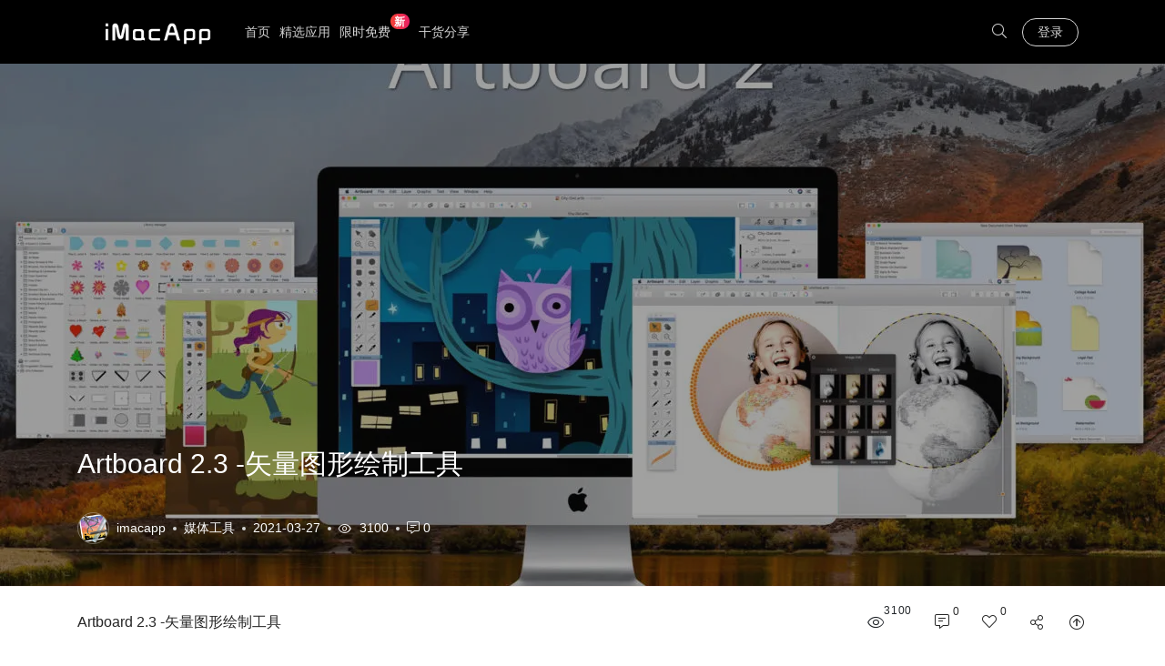

--- FILE ---
content_type: text/html; charset=utf-8
request_url: https://www.imacapp.cn/t/artboard
body_size: 16905
content:
<!DOCTYPE html>
<html lang="zh-CN">
<head>
    <meta charset="UTF-8">
    <meta name="viewport" content="width=device-width, initial-scale=1.0, minimum-scale=1.0, maximum-scale=1.0, user-scalable=no"/>
    <meta name="wap-font-scale" content="no">
    <meta http-equiv="X-UA-Compatible" content="IE=9, IE=8;IE=7, IE=EDGE, chrome=1">
    <title>Artboard 2.3 -矢量图形绘制工具|优秀Mac应用软件分享</title>
    <meta name="Keywords" content="Artboard" >
    <meta name="description" content="Artboard是Mac平台下一个功能齐全的矢量绘图软件，适用于新的和经验丰富的创意，可以绘制清晰的矢量图形，可缩放的徽标，清晰的图标和令人惊叹的分层插图。"/>
    <link rel="shortcut icon" href="//static.cdn.imacapp.cn/favicon.ico" type="image/x-icon" />
    <meta name="twitter:card" content="summary"/>
    <meta property="og:url" content="https://www.imacapp.cn/t/artboard"/>
    <meta property="og:type" content="website"/>
    <meta property="og:title" content="Artboard 2.3 -矢量图形绘制工具"/>
    <meta property="og:description" content="Artboard是Mac平台下一个功能齐全的矢量绘图软件，适用于新的和经验丰富的创意，可以绘制清晰的矢量图形，可缩放的徽标，清晰的图标和令人惊叹的分层插图。"/>
    <meta property="og:image" content="//static.cdn.imacapp.cn/uploads/5c5eecec6501e.webp"/>
    <link rel='stylesheet' href='//static.cdn.imacapp.cn/static/css/tomorrow-night-eighties.css?ver=0.9.2' type='text/css' media='all'/>
    <link rel='stylesheet' href='//static.cdn.imacapp.cn/static/css/pure-highlight.css?ver=0.1.0' type='text/css' media='all'/>
    <link rel='stylesheet' href='//static.cdn.imacapp.cn/static/css/smartideo.css?ver=2.5.2' type='text/css' media='screen'/>
    <link rel='stylesheet' href='//static.cdn.imacapp.cn/static/css/simple-line-icons.css?ver=1.1' type='text/css' media='all'/>
    <link rel='stylesheet' href='//static.cdn.imacapp.cn/static/css/magnific.min.css?ver=1.1' type='text/css' media='all'/>
    <link rel='stylesheet' href='//static.cdn.imacapp.cn/static/css/fontawesome-all.min.css?ver=1.1' type='text/css' media='all'/>
    <link rel='stylesheet' href='//lf6-cdn-tos.bytecdntp.com/cdn/expire-1-M/font-awesome/4.7.0/css/font-awesome.min.css' type='text/css' media='all'/>
    <link rel='stylesheet' href='//static.cdn.imacapp.cn/static/css/mactheme.min.css?ver=1.1' type='text/css' media='all'/>
    <link rel='stylesheet' href='//static.cdn.imacapp.cn/static/css/reset.css?ver=1.1' type='text/css' media='all'/>
    <link rel='stylesheet' href='//static.cdn.imacapp.cn/static/css/style.css?ver=1.1' type='text/css' media='all'/>
    <link rel='stylesheet' href='//static.cdn.imacapp.cn/static/css/common.css' type='text/css' media='all'/>
    <script type='text/javascript' src='//static.cdn.imacapp.cn/static/js/jquery.js?ver=1.12.4'></script>
    <script type='text/javascript' src='//static.cdn.imacapp.cn/static/js/jquery-migrate.min.js?ver=1.4.1'></script>
    <script type='text/javascript' src='//static.cdn.imacapp.cn/static/layer/layer.js'></script>
    <script type='text/javascript'>
        /* <![CDATA[ */
        var globals = {
            "ajax_url": "\/iajax",
            "image_popup":"gallery",
            "new_comment_position":"asc",
            "single":"1",
            "post_style":"two",
            "home":"0",
            "page": "0",
            "silide":"0"
        };
        /* ]]> */
    </script>
    <style>
        .qrcon {
            position: relative;
            text-align: center;
            font-size: 1.125em;
            font-weight: 300;
        }
        .qrcon h5 {
            padding: 0;
        }
        .qrcon img.qr-pay {
            display: inline-block;
            margin: 0;
            padding: 0;
            width: 120px;
            text-align: center;
        }
        .qrcon .title {
            font-size: 16px;
            margin: 10px auto;
        }
        .qrcon .qrcode img {
            width: 200px;
            height: 200px;
        }
        .qrcon .bottom.alipay {
            background: #00a7ef;
        }
        .qrcon .bottom {
            border-radius: 0 0 .3125em .3125em;
            width: 100%;
            background: #33465a;
            color: #f2f2f2;
            padding: 15px 0px;
            text-align: center;
            font-size: 14px;
            margin-top: 20px;
        }
        .modal-body{
            padding: 0px
        }
    </style>
    <link rel="canonical" href="https://www.imacapp.cn/t/artboard"/>
</head>
<body class="post-template-default single single-post postid-1941 single-format-standard post-style03 black-top grid-hover grid-radius grid-border">
<section class="nice-mobile-overlay " id="nice-mobile-overlay">
    <div class="mobile-action">
        <button id="mobile-close-icon" class="btn btn-transparent btn-sm navbar-close color-white font-22 light-10">
            <i class="fal fa-times"></i>
        </button>
    </div>
    <div class="mobile-usernav">
        <div class="cosy-user-info position-relative py-5">
            <div class="black-gradient"></div>
            <div class="cosy-user-cover" style="background-image: url('//static.cdn.imacapp.cn/static/images/bg1.jpg')"></div>
            <div class="overlay"></div>
            <div class="position-relative text-center w-100 mt-3">
                <a href="" class="btn btn-primary btn-sm btn-overlay" data-toggle="modal" data-dismiss="modal" data-target="#login">登录</a>
                <p class="font-12 color-white mt-2">立即登录/注册，享受更多福利</p>
            </div>
        </div>
    </div>
    <!--<nav class="mobile-navigation">-->
        <!--<div class="mobile-search">-->
            <!--<form role="search" method="get" class="mobile-search-form" action="/">-->
                <!--<div class="input-group mb-3">-->
                    <!--<input type="search" name="ks" id="s" class="form-control" placeholder="输入搜索关键词">-->
                    <!--<div class="input-group-append">-->
                        <!--<button type="submit" class="btn btn-light form-search-submit text-secondary px-3"><i class="fal fa-search"></i></button>-->
                    <!--</div>-->
                <!--</div>-->
            <!--</form>-->
        <!--</div>-->
    <!--</nav>-->
</section>
<section class="nice-search-inner nice-search-inner-up">
    <div class="container">
        <div class="top_searchform_wrapper">
            <form method="get" action="/">
                <div class="input-group">
                    <input type="text" name="ks" id="s" class="form-control font-16 font-xs-14" placeholder="输入搜索关键词" required="">
                    <div class="input-group-append">
                        <button class="btn btn-primary font-16 font-xs-14" type="submit">搜索</button>
                    </div>
                </div>
            </form>
            <div class="search_inner_close">
                <div class="btn-search-close"><i class="icon icon-close"></i></div>
            </div>
        </div>
    </div>
</section>
<section class="nice-search-inner nice-search-inner-down d-none d-md-flex align-items-center justify-content-center align-content-center">
    <div class="container">
        <div class="featured-search-title mb-md-4">
            <h4 class="font-16">
                <span class="font-18  text-muted mr-2"><i class="fal fa-star"></i></span>
                推荐阅读
            </h4>
        </div>
        <div class="featured-search d-flex flex-column pb-md-5">
            <div class="row row-10 row-xs-15 flex-nowrap flex-lg-wrap">
                                <div class="item col-12 col-sm-12 col-md-12 col-lg-3">
                    <article>
                        <a class="custom-hover d-block" href="/t/mountain-duck" target="_blank">
                            <div class="custom-hover-img image" style="background-image: url('//static.cdn.imacapp.cn/uploads/5bcde3f111113.webp');"></div>
                            <div class="content p-3 p-md-4">
                                <div class="title">
                                    <h2 class="font-18 font-weightbtn btn-outline-primary btn-sm btn-signin ml-2-normal text-l2 color-white">Mountain Duck 4.5.0.17823 - 将服务器和云存储装载为本地磁盘</h2>
                                </div>
                                <div class="data nodots d-flex align-items-center flex-row font-12 text-light mt-3">
                                    <div class="flex-fill">
                                        <span class="u-cat">应用软件</span>
                                    </div>
                                    <div class="text-nowrap">
                                        <span class="u-time">2021-03-19</span>
                                    </div>
                                </div>
                            </div>
                        </a>
                    </article>
                </div>
                                <div class="item col-12 col-sm-12 col-md-12 col-lg-3">
                    <article>
                        <a class="custom-hover d-block" href="/t/ssh-config-editor-pro" target="_blank">
                            <div class="custom-hover-img image" style="background-image: url('//static.cdn.imacapp.cn/uploads/5c79d3f0b7c85.webp');"></div>
                            <div class="content p-3 p-md-4">
                                <div class="title">
                                    <h2 class="font-18 font-weightbtn btn-outline-primary btn-sm btn-signin ml-2-normal text-l2 color-white">SSH Config Editor Pro 2.6.7 -   管理SSH客户端配置文件</h2>
                                </div>
                                <div class="data nodots d-flex align-items-center flex-row font-12 text-light mt-3">
                                    <div class="flex-fill">
                                        <span class="u-cat">网络工具</span>
                                    </div>
                                    <div class="text-nowrap">
                                        <span class="u-time">2025-01-18</span>
                                    </div>
                                </div>
                            </div>
                        </a>
                    </article>
                </div>
                                <div class="item col-12 col-sm-12 col-md-12 col-lg-3">
                    <article>
                        <a class="custom-hover d-block" href="/t/touch-blur" target="_blank">
                            <div class="custom-hover-img image" style="background-image: url('//static.cdn.imacapp.cn/uploads/60515a89cd0c6.webp');"></div>
                            <div class="content p-3 p-md-4">
                                <div class="title">
                                    <h2 class="font-18 font-weightbtn btn-outline-primary btn-sm btn-signin ml-2-normal text-l2 color-white">Touch Blur 3.2 - 图片模糊工具</h2>
                                </div>
                                <div class="data nodots d-flex align-items-center flex-row font-12 text-light mt-3">
                                    <div class="flex-fill">
                                        <span class="u-cat">图形设计</span>
                                    </div>
                                    <div class="text-nowrap">
                                        <span class="u-time">2021-04-07</span>
                                    </div>
                                </div>
                            </div>
                        </a>
                    </article>
                </div>
                                <div class="item col-12 col-sm-12 col-md-12 col-lg-3">
                    <article>
                        <a class="custom-hover d-block" href="/t/cardhop" target="_blank">
                            <div class="custom-hover-img image" style="background-image: url('//static.cdn.imacapp.cn/uploads/5c9c1f3832b35.webp');"></div>
                            <div class="content p-3 p-md-4">
                                <div class="title">
                                    <h2 class="font-18 font-weightbtn btn-outline-primary btn-sm btn-signin ml-2-normal text-l2 color-white">Cardhop 2.3.3 -     管理您的联系人(通讯录)</h2>
                                </div>
                                <div class="data nodots d-flex align-items-center flex-row font-12 text-light mt-3">
                                    <div class="flex-fill">
                                        <span class="u-cat">应用软件</span>
                                    </div>
                                    <div class="text-nowrap">
                                        <span class="u-time">2024-12-11</span>
                                    </div>
                                </div>
                            </div>
                        </a>
                    </article>
                </div>
                            </div>
        </div>
    </div>
</section>
<header class="nice-header mobile-style02">
    <div class="container m-header">
        <div class="navbar navbar-expand-lg d-none d-lg-flex">
            <div class="navbar-header d-inline-block">
                <h1><a class="navbar-brand" href="/" title="优秀Mac应用软件分享" style="background-image: url('//static.cdn.imacapp.cn/static/images/logo.png');">优秀Mac应用软件分享</a></h1>
            </div>
            <div class="collapse navbar-collapse">
                <ul class="navbar-nav navbar-site align-items-center flex-fill flex-nowrap">
                    <li class="menu-item menu-item-type-custom menu-item-object-custom"><a href="/">首页</a></li>
                    <li class="menu-item menu-item-type-custom menu-item-object-custom "><a href="/featured">精选应用</a></li>
                    <li class="menu-item menu-item-type-custom menu-item-object-custom "><a href="/limited">限时免费<small>新</small></a></li>
                    <li class="menu-item menu-item-type-custom menu-item-object-custom "><a href="/ganhuo">干货分享</a></li>
<!--                    <li class="menu-item menu-item-type-custom menu-item-object-custom "><a href="/donate">捐助我们</a></li>-->
                </ul>
                <ul class="navbar-nav  navbar-site navbar-sign align-items-center">
                    <li>
                        <button class="btn btn-link btn-sm font-16 text-secondary px-2 py-0"><i class="fal fa-search btn-search"></i></button>
                    </li>
                                        <li><a href="javascript:;" data-toggle="modal" data-target="#login" rel="nofollow" class="btn btn-outline-primary btn-sm btn-signin ml-2">登录</a></li>
                                    </ul>
            </div>
        </div>
        <div class="navbar mobile-navbar flex-row flex-nowrap d-flex d-lg-none">
            <div class="navbar-header">
                <a class="navbar-brand" href="/" title="优秀Mac应用软件分享" style="background-image: url('//static.cdn.imacapp.cn/static/images/logo.png');">优秀Mac应用软件分享</a>
                <a class="navbar-brand mobile-navbar-brand d-none d-lg-none" href="/" title="优秀Mac应用软件分享" style="background-image: url('//static.cdn.imacapp.cn/static/images/logo-mobile.png');">优秀Mac应用软件分享</a>
            </div>
            <div class="navbar-collapse">
                <ul class="navbar-nav flex-row">
                    <li class="menu-item menu-item-type-custom menu-item-object-custom"><a href="/">首页</a></li>
                    <li class="menu-item menu-item-type-custom menu-item-object-custom "><a href="/featured">精选应用</a></li>
                    <li class="menu-item menu-item-type-custom menu-item-object-custom "><a href="/limited">限时免费<small>新</small></a></li>
                    <li class="menu-item menu-item-type-custom menu-item-object-custom "><a href="/ganhuo">干货分享</a></li>
                    <li class="menu-item menu-item-type-custom menu-item-object-custom "><a href="/donate">捐助我们</a></li>
                </ul>
            </div>
            <button class="navbar-toggle mobile-navbar-toggle" id="mobile-menu-icon" type="button">
                <i class="icon icon-menu"></i>
            </button>
        </div>
    </div>
</header>
<section class="nice-post-topbar">
    <div class="container-fluid pl-0 pr-0">
        <div class="post-cover custom-hover overlay-hover">
            <div class="image custom-hover-img" style="background-image: url('//static.cdn.imacapp.cn/uploads/5c5eecec6501e.webp');"></div>
            <div class="overlay"></div>
            <div class="container">
                <div class="content pt-4 pt-md-0 pb-3 pb-md-0 mb-0 mb-sm-3 mb-md-5 text-left">
                    <h1 class="title font-30 font-md-24 font-xs-20 font-weight-normal mb-3">Artboard 2.3 -矢量图形绘制工具</h1>

                    <div class="data d-flex justify-content-start align-items-center  flex-wrap text-left mt-3">
                        <span class="u-avatar mr-1 mr-md-2"><a href="https://www.imacapp.cn/t/artboard" title="Artboard">
                            <img alt='Artboard' src='//static.cdn.imacapp.cn/uploads/5c5eecaab6770.webp' srcset='//static.cdn.imacapp.cn/uploads/5c5eecaab6770.webp' class='avatar avatar-33 photo' height='33' width='33' />
                        </a></span>
                        <span class="u-name">imacapp</span>
                        <span class="u-cat"><a class="d-block font-14 font-xs-12" href="/macosx/media" rel="category tag" target="_blank">媒体工具</a></span>
                        <span class="u-time font-14 font-xs-12">2021-03-27</span>
                        <span class="u-view font-14 font-xs-12 d-none d-md-inline-block"><i class="icon icon-eye"></i> 3100</span>
                        <span class="u-comment font-14 font-xs-12 d-none d-md-inline-block"><a href="#comments" class="d-block"><i class="fal fa-comment-alt-lines"></i>  0</a></span>
                    </div>
                </div>
            </div>
        </div>
    </div>
</section>

<section class="nice-warp mt-3 mt-md-5 mb-3 mb-md-5">
    <div class="container">
        <div class="inner-row row">
            <main class="nice-main col-12 col-md-8">
                <div class="nice-post">
                    <article class="post-content suxing-popup-gallery">
                        <p><b>Artboard</b>是Mac平台下一个功能齐全的矢量绘图软件，适用于新的和经验丰富的创意，可以绘制清晰的矢量图形，可缩放的徽标，清晰的图标和令人惊叹的分层插图。模板可以帮助小型企业，学生，业余爱好者和2D游戏设计师快速开始他们的项目，例如制作名片，海报，像素完美图标和适当大小的社交媒体图形。</p><p>凭借其简单的界面和熟悉的Mac感觉，用户花费更多时间创建，更少时间搜索难以捉摸的命令。通过新功能和整洁的用户界面，其速度和响应能力得到了与绘图对象交互的智能技术的补充。</p><h5>特征</h5><ul><li>触手可及的控制新的选项卡式界面让您可以轻松获得所需内容，不再需要通过菜单查找编辑命令</li><li>更强大的样式编辑器超越基本插图软件的简单笔划和填充样式。Artboard的样式选项卡用于创建和编辑专家“堆叠”样式（包括箭头笔划，粗笔划，图案笔刷，渐变，图像平铺，图案和阴影填充等）</li><li>智能形状最先进的智能对象可以完全控制形状和路径</li><li>单个，直接选择工具添加和删除点，简化路径，旋转和调整形状大小，通过直接和数字输入编辑对象，移动中心点，使用布尔运算符组合对象，裁剪和剪辑照片，重置对象的边界框，以及......多得多</li><li>TimeSaving工作流以多种分辨率和比例导出绘图，选定对象，单个图层和/或图形“切片”，支持多个色彩空间。将收缩打印到单页，并在多张纸上打印“后”</li><li>可编辑的剪贴画和样式包括超过1900种免版税的完全可编辑的剪贴画和图形样式，以定制，以及一个库来存储您自己的</li><li>导入SVG直接打开或导入可缩放矢量图形</li></ul><p>操作系统版本：OS X 10.9或更高版本</p><p>网站：https：//www.mapdiva.com/artboard/&nbsp;</p><p>Mac App Store：https://itunes.apple.com/app/artboard-2/id1113889188?mt=12</p><h3>Artboard&nbsp;2.2.2版本更新内容</h3><ul><li>添加了图像矢量化功能</li><li>恢复了在10.14 Mojave上使用Picture Taker功能的能力</li><li>Bug修复</li></ul><p><img src="/uploads/5c5eecec6501e.webp" alt="artboard" style="max-width:100%;"></p><p><br></p>                    </article>

                    <div class="post-tags mt-3 mt-md-4">

                    </div>
                    <!--<div class="nice-sales post-sales mt-3 mt-md-4">-->
                        <!--<div class="d-block d-md-none">-->
                            <!--<a href="#">-->
                                <!--<img src="/static/images/2018081118023771.png">-->
                            <!--</a>-->
                            <!--<span>广告</span>-->
                        <!--</div>-->
                        <!--<div class="d-none d-md-block">-->
                            <!--<a href="/">-->
                                <!--<img src="/static/images/2018081118024250.png">-->
                            <!--</a>-->
                            <!--<span>广告</span>-->
                        <!--</div>-->
                    <!--</div>-->

                    <div class="post-declare  mt-3 mt-md-4-2 post-author p-4"><p><b style="color: #f44336;">友情提示 : </b> <br/>安装后打开如出现无法识别或文件损坏情况可以参考<b><a target="_blank" href="/App安装必读.pdf">『App安装必读.pdf』</a></b>文档解决.</p>
                    <p>将dmg包中的 Artboard 拖入<code>Applications</code> 文件夹中后,运行<code>launchpad</code>中安装的App图标即可.</p>
                    <p><br/><code>如遇资源无法下载或安装后打不开,请联系 <b style="font-size: 16px;color: #0a67fb">imacapp#qq.com</b></code> </p></div>
                    <!--<div class="hr-short"></div>-->
                    <div class="my-4"></div>
                    <h4 class="name">
                        Artboard 所有版本下载
                    </h4>
                    <div class="links mt-3 mt-md-2">
                        <table class="table table-bordered table-hover">
                            <thead>
                            <tr>
                                <th>版本</th>
                                <th>日期</th>
                                <th>大小</th>
                                                                <th>下载</th>
                            </tr>
                            </thead>
                            <tbody>
                                                        <tr>
                                <td>
                                    <code>2.3</code>
                                </td>
                                <td>2021-03-27</td>
                                <td>57.13 MB</td>
                                                                <td><a class="btn down-app-btn btn-sm btn-outline-danger" data-id="6223" rel="nofollow"  href="javascript:void(0)">下载</a></td>
                            </tr>
                                                        <tr>
                                <td>
                                    <code>2.2.4</code>
                                </td>
                                <td>2020-01-16</td>
                                <td>55.83 MB</td>
                                                                <td><a class="btn down-app-btn btn-sm btn-outline-danger" data-id="3273" rel="nofollow"  href="javascript:void(0)">下载</a></td>
                            </tr>
                                                        <tr>
                                <td>
                                    <code>2.2.2</code>
                                </td>
                                <td>2019-08-23</td>
                                <td>55.19 MB</td>
                                                                <td><a class="btn down-app-btn btn-sm btn-outline-danger" data-id="2175" rel="nofollow"  href="javascript:void(0)">下载</a></td>
                            </tr>
                                                        <tr>
                                <td>
                                    <code>2.2.1.CR2</code>
                                </td>
                                <td>2019-07-19</td>
                                <td>55.18 MB</td>
                                                                <td><a class="btn down-app-btn btn-sm btn-outline-danger" data-id="1959" rel="nofollow"  href="javascript:void(0)">下载</a></td>
                            </tr>
                                                        <tr>
                                <td>
                                    <code>2.2.1</code>
                                </td>
                                <td>2019-07-08</td>
                                <td>55.19 MB</td>
                                                                <td><a class="btn down-app-btn btn-sm btn-outline-danger" data-id="1877" rel="nofollow"  href="javascript:void(0)">下载</a></td>
                            </tr>
                                                        <tr>
                                <td>
                                    <code>2.2</code>
                                </td>
                                <td>2019-03-15</td>
                                <td>55.13 MB</td>
                                                                <td><a class="btn down-app-btn btn-sm btn-outline-danger" data-id="935" rel="nofollow"  href="javascript:void(0)">下载</a></td>
                            </tr>
                                                        <tr>
                                <td>
                                    <code>2.1.2</code>
                                </td>
                                <td>2019-02-09</td>
                                <td>54.75 MB</td>
                                                                <td><a class="btn down-app-btn btn-sm btn-outline-danger" data-id="608" rel="nofollow"  href="javascript:void(0)">下载</a></td>
                            </tr>
                                                        </tbody>
                        </table>
                    </div>
                    <div class="post-footer d-flex flex-column flex-md-row align-items-center my-5">
                        <div class="post-action mb-4 mb-md-0">
                            <a class="btn-action btn-like post-like font-theme  d-none d-md-inline-block" href="javascript:;" data-action="ding" data-id="397"><i class="icon icon-heart font-22"></i>
                                <span class="count font-14 font-xs-12 mt-2 mt-md-0">0</span>
                            </a>
                            <a class="btn-action btn-bigger-cover d-none d-md-inline-block" data-module="miPopup" data-selector="#bigger-cover" href="javascript:;" ><i class="icon icon-paper-plane font-22"></i> <span class="font-14 font-xs-12 mt-2 mt-md-0">分享海报</span></a>
                            <div class="dialog-suxing" id="bigger-cover">
                                <div class="dialog-content dialog-bigger-cover">
                                    <div class="row no-gutters position-relative">
                                        <div class="bigger-image col-12 col-sm-3 col-md-6">
                                            <div class="p-0 p-md-4">
                                                <img class="load_bigger_img" data-nonce="2486d543a9" data-id="397" data-action="create-bigger-image" src="[data-uri]" alt="Artboard 2.3 -矢量图形绘制工具 的海报">
                                                <div class="image-loading"><i></i></div>
                                            </div>
                                        </div>
                                        <div class="bigger-share col-12 col-sm-9 col-md-6 d-flex">
                                            <div class="share-btns p-4 p-sm-0 p-md-4 d-flex flex-column flex-fill">
                                                <div class="d-flex flex-column flex-fill justify-content-center align-content-center pr-0 pr-md-4">
                                                    <h3 class="font-14 font-xs-16 text-secondary weight-700 text-center text-sm-left text-md-center mb-4 mb-sm-3 mb-md-4">分享本文海报</h3>
                                                    <div class="row">
                                                        <div class="col-12 col-sm-6 col-md-12 mb-3"><a href="//service.weibo.com/share/share.php?url=&type=button&language=zh_cn&searchPic=true&pic=&title=【Artboard 2.3 -矢量图形绘制工具】Artboard是Mac平台下一个功能齐全的矢量绘图软件，适用于新的和经验丰富的创意，可以绘制清晰的矢量图形，可缩放的徽标，清晰的图标和令人惊叹的分层插图。" target="_blank" class="btn btn-primary btn-block font-14 bigger_share weibo" role="button"><i class="fab fa-weibo"></i> 新浪微博</a></div>
                                                        <div class="col-12 col-sm-6 col-md-12 mb-3"><a href="" download="" class="btn btn-dark btn-block font-14 bigger_down" role="button"><i class="fas fa-arrow-alt-circle-down"></i> 下载海报</a></div>
                                                        <div class="col-12 mt-3"><p class="font-12 text-center text-sm-left text-md-center text-muted">(分享到微信或朋友圈请下载海报)</p></div>
                                                    </div>
                                                </div>
                                            </div>
                                        </div>
                                    </div>
                                    <div class="action-share d-sm-none">
                                        <button class="btn-open-share"><i class="icon icon-share-alt"></i></button>
                                        <button class="btn-close-share"><i class="icon icon-close"></i></button>
                                    </div>
                                    <div class="btn-close">
                                        <i class="icon icon-close"></i>
                                    </div>
                                    <div class="text-weixin d-md-none">
                                        <p>长按图片转发给朋友</p>
                                    </div>
                                </div>
                            </div>
                        </div>
                        <div class="flex-fill">
                        </div>
                        <div class="text-nowrap">
                            <ul class="social bdsharebuttonbox">
                                <li data-toggle="tooltip" data-placement="top" title="分享至微博"><a class="weibo" rel="nofollow" target="_blank" href="//service.weibo.com/share/share.php?url=https://www.imacapp.cn&type=button&language=zh_cn&title=Artboard是Mac平台下一个功能齐全的矢量绘图软件，适用于新的和经验丰富的创意，可以绘制清晰的矢量图形，可缩放的徽标，清晰的图标和令人惊叹的分层插图。&pic=/uploads/5c5eecec6501e.webp&searchPic=true"><i class="fab fa-weibo"></i></a></li>
                                <li data-toggle="tooltip" data-placement="top" title="分享至微信"><a class="weixin single-weixin" data-img="/qrcode?url=https%3A%2F%2Fwww.imacapp.cn%2Ft%2Fartboard" rel="nofollow" href="javascript:;"><i class="fab fa-weixin"></i></a></li>
                                <li data-toggle="tooltip" data-placement="top" title="分享至QQ"><a class="qq" rel="nofollow" target="_blank" href="https://connect.qq.com/widget/shareqq/index.html?url=https://www.imacapp.cn%2Ft%2Fwirecast-pro&title=Artboard+2.3+-%E7%9F%A2%E9%87%8F%E5%9B%BE%E5%BD%A2%E7%BB%98%E5%88%B6%E5%B7%A5%E5%85%B7&pics=%2Fuploads%2F5c5eecec6501e.webp&summary=Artboard%E6%98%AFMac%E5%B9%B3%E5%8F%B0%E4%B8%8B%E4%B8%80%E4%B8%AA%E5%8A%9F%E8%83%BD%E9%BD%90%E5%85%A8%E7%9A%84%E7%9F%A2%E9%87%8F%E7%BB%98%E5%9B%BE%E8%BD%AF%E4%BB%B6%EF%BC%8C%E9%80%82%E7%94%A8%E4%BA%8E%E6%96%B0%E7%9A%84%E5%92%8C%E7%BB%8F%E9%AA%8C%E4%B8%B0%E5%AF%8C%E7%9A%84%E5%88%9B%E6%84%8F%EF%BC%8C%E5%8F%AF%E4%BB%A5%E7%BB%98%E5%88%B6%E6%B8%85%E6%99%B0%E7%9A%84%E7%9F%A2%E9%87%8F%E5%9B%BE%E5%BD%A2%EF%BC%8C%E5%8F%AF%E7%BC%A9%E6%94%BE%E7%9A%84%E5%BE%BD%E6%A0%87%EF%BC%8C%E6%B8%85%E6%99%B0%E7%9A%84%E5%9B%BE%E6%A0%87%E5%92%8C%E4%BB%A4%E4%BA%BA%E6%83%8A%E5%8F%B9%E7%9A%84%E5%88%86%E5%B1%82%E6%8F%92%E5%9B%BE%E3%80%82"><i class="fab fa-qq"></i></a></li>

                            </ul>
                        </div>
                    </div>

                </div>


                <div class="post-navigation-with-image my-2">
                    <div class="row row-10">
                                                <div class="item prev col-12 col-sm-12 col-md-12 col-lg-6">
                            <article>
                                <a href="/t/wirecast-pro" title="Wirecast Pro 16.4.0 -      实时流媒体和网络视频直播软件" target="_blank" class="custom-hover d-block">

                                    <div class="custom-hover-img image" style="background-image: url(//static.cdn.imacapp.cn/uploads/5c5eeb8671131.webp);">
                                    </div>
                                    <div class="d-flex align-items-center justify-content-center flex-column text-center content p-2 p-md-3">
                                        <div class="meta font-12 text-light mb-1"><i class="fas fa-caret-left"></i> 上一篇</div>
                                        <div class="title"><h2 class="font-16 weight-600 text-l2 color-white">Wirecast Pro 16.4.0 -      实时流媒体和网络视频直播软件</h2></div>
                                    </div>
                                </a>
                            </article>
                        </div>
                                                <div class="item next col-12 col-sm-12 col-md-12 col-lg-6 mt-3 mt-lg-0">
                            <article>
                                <a href="/t/macfamilytree" title="MacFamilyTree 10.2.2 - 快速创建最直观的家谱图" target="_blank" class="custom-hover d-block">

                                    <div class="custom-hover-img image" style="background-image: url(//static.cdn.imacapp.cn/uploads/5c5ef123617b1.webp);">
                                    </div>
                                    <div class="d-flex align-items-center justify-content-center flex-column text-center content p-2 p-md-3">
                                        <div class="meta font-12 te 分享海报xt-light mb-1">下一篇 <i class="fas fa-caret-right"></i> </div>
                                        <div class="title"><h2 class="font-16 weight-600 text-l2 color-white">MacFamilyTree 10.2.2 - 快速创建最直观的家谱图</h2></div>
                                    </div>
                                </a>
                            </article>
                        </div>
                                            </div>
                </div>
                <div id="comments" class="nice-comments mt-3 mt-md-4-2 mt-lg-5">
                    <h4 class="font-16 mb-4 mt-lg-4-2"><span class="font-18 text-muted mr-2"><i class="fal fa-comment-alt-lines"></i> </span> 文章评论 <small class="font-theme">(0)</small></h4>
                    <div id="respond" class="comment-respond mb-4 mb-lg-5">
                        <form method="post" action="/reply" id="commentform" class="comment-form">
                            <div class="d-flex w-100">
                                <div class="d-flex flex-shrink-0 mr-3 comment-avatar-author">
                                    <img alt='avatar' src='//static.cdn.imacapp.cn/static/img/default.png' class='avatar avatar-50 photo avatar-default' height='50' width='50' />                </div>
                                <div class="flex-fill comment-from-author">
                                    <div class="form-group comment-form-text mb-4">
                                        <div class="form-control comment-textarea">
                                            <textarea id="comment" name="comment" placeholder="" cols="45" rows="8" maxlength="65525"  aria-required="true" required="required"></textarea>
                                            <div class="comment-action-bar">
                                                <div class="dropdown nice-dropmenu dropdown-smilies">
                                                    <button class="btn btn-link text-secondary" id="dropsmilies" data-toggle="dropdown" aria-haspopup="true" aria-expanded="false">
                                                        <i class="icon icon-emotsmile"></i>
                                                    </button>
                                                    <div class="dropdown-menu dropdown-inner" aria-labelledby="dropsmilies">
                                                        <a href="javascript:;" class="insert_emoji" data-emoji=";-)">😉</a>
                                                        <a href="javascript:;" class="insert_emoji" data-emoji=":|">😐</a>
                                                        <a href="javascript:;" class="insert_emoji" data-emoji=":x">😡</a>
                                                        <a href="javascript:;" class="insert_emoji" data-emoji=":twisted:">😈</a>
                                                        <a href="javascript:;" class="insert_emoji" data-emoji=":smile:">🙂</a>
                                                        <a href="javascript:;" class="insert_emoji" data-emoji=":shock:">😯</a>
                                                        <a href="javascript:;" class="insert_emoji" data-emoji=":sad:">🙁</a>
                                                        <a href="javascript:;" class="insert_emoji" data-emoji=":roll:">🙄</a>
                                                        <a href="javascript:;" class="insert_emoji" data-emoji=":razz:">😛</a>
                                                        <a href="javascript:;" class="insert_emoji" data-emoji=":oops:">😳</a>
                                                        <a href="javascript:;" class="insert_emoji" data-emoji=":o">😮</a>
                                                        <a href="javascript:;" class="insert_emoji" data-emoji=":lol:">😆</a>
                                                        <a href="javascript:;" class="insert_emoji" data-emoji=":idea:">💡</a>
                                                        <a href="javascript:;" class="insert_emoji" data-emoji=":grin:">😀</a>
                                                        <a href="javascript:;" class="insert_emoji" data-emoji=":evil:">👿</a>
                                                        <a href="javascript:;" class="insert_emoji" data-emoji=":cry:">😥</a>
                                                        <a href="javascript:;" class="insert_emoji" data-emoji=":cool:">😎</a>
                                                        <a href="javascript:;" class="insert_emoji" data-emoji=":arrow:">➡</a>
                                                        <a href="javascript:;" class="insert_emoji" data-emoji=":???:">😕</a>
                                                        <a href="javascript:;" class="insert_emoji" data-emoji=":?:">❓</a>
                                                        <a href="javascript:;" class="insert_emoji" data-emoji=":!:">❗</a>
                                                    </div>
                                                </div>
                                                <button class="btn btn-link text-secondary add_image"><i class="icon icon-picture"></i></button>
                                                <button class="btn btn-link text-secondary add_code"><i class="fal fa-code" aria-hidden="true"></i></button>
                                            </div>
                                        </div>

                                    </div>
                                    <div class="form-submit d-flex align-items-stretch align-items-md-center flex-column  flex-md-row">
                                        <div class="form-captcha-group">

                                            <div class="d-flex align-items-center form-captcha form-captcha-switch mb-3 mb-md-0">
                                                <div class="d-flex captcha-switch input-switch">
                                                    <input type="checkbox" id="switchy" class="input-checkbox"/>
                                                    <label for="switchy" class="switch-checkbox"></label>
                                                </div>
                                                <small><i class="icon icon-question"></i> 点击解锁后提交评论</small>
                                            </div>
                                            <input type="hidden" id="slidecode" name="slidecode" value="7459568">

                                        </div>
                                        <div class="flex-fill"></div>
                                        <div class="form-actions text-right">
                                            <a rel="nofollow" id="cancel-comment-reply-link" style="display: none" class="btn btn-outline-secondary mb-3 mb-md-0 mr-md-3" href="javascript:;">再想想</a>
                                            <input disabled="disabled" name="submit" type="submit" id="submit" class="btn btn-primary" value="发表评论">
                                            <input type='hidden' name='comment_post_ID' value='397' id='comment_post_ID' />
                                            <input type='hidden' name='comment_parent' id='comment_parent' value='0' />
                                        </div>
                                    </div>
                                </div>
                            </div>
                        </form>

                    </div> <!-- #respond -->
                    <ul class="comment-list">
                        
                    </ul>

                </div>
            </main>

            <aside class="nice-sidebar col-12 col-md-4 d-none d-md-block">
                <!--<div id="search-2" class="widget widget_search">-->
                    <!--<form role="search" method="get" id="searchform" class="searchform" action="/">-->
                        <!--<div>-->
                            <!--<label class="screen-reader-text" for="s">搜索：</label>-->
                            <!--<input type="text" value="" name="s" id="s" />-->
                            <!--<input type="submit" id="searchsubmit" value="搜索" />-->
                        <!--</div>-->
                    <!--</form>-->
                <!--</div>-->
                <div class="widget widget_top_entries">
                    <h3 class="widget-title">公众号</h3>
                    <div class="image">
                        <img src="//static.cdn.imacapp.cn/static/images/ajax.png" class="lazyload custom-hover-img timthumb_php" data-src="//static.cdn.imacapp.cn/static/img/wxqr.jpg" alt="公众号二维码" title="公众号二维码">
                    </div>
                </div>
                <div class="widget widget_top_entries">
                    <h3 class="widget-title">热门应用</h3>
                    <ul class="styel01">
                                                <li class="item">
                            <a href="/t/edgeview" class="custom-hover d-flex" target="_blank" title="EdgeView 5.0.0 -                     图片浏览器">
                                <div class="content">
                                    <div class="title">
                                        <h4 class="font-16 font-md-14 weight-600 text-l2">EdgeView 5.0.0 -                     图片浏览器</h4>
                                    </div>
                                    <div class="meta font-md-10 text-light">
                                        2025-03-04                                    </div>
                                </div>
                                <div class="image">
                                    <img src="//static.cdn.imacapp.cn/static/images/ajax.png" class="lazyload custom-hover-img timthumb_php" data-src="/uploads/6088b5374f782.webp" alt="EdgeView 5.0.0 -                     图片浏览器" title="EdgeView 5.0.0 -                     图片浏览器" width="120" height="90">

                                </div>
                            </a>
                        </li>
                                                <li class="item">
                            <a href="/t/total-video-player-pro" class="custom-hover d-flex" target="_blank" title="Total Video Player Pro 3.1.0 - 蓝光视频播放器">
                                <div class="content">
                                    <div class="title">
                                        <h4 class="font-16 font-md-14 weight-600 text-l2">Total Video Player Pro 3.1.0 - 蓝光视频播放器</h4>
                                    </div>
                                    <div class="meta font-md-10 text-light">
                                        2021-04-30                                    </div>
                                </div>
                                <div class="image">
                                    <img src="//static.cdn.imacapp.cn/static/images/ajax.png" class="lazyload custom-hover-img timthumb_php" data-src="/uploads/608b5a6cd62ad.webp" alt="Total Video Player Pro 3.1.0 - 蓝光视频播放器" title="Total Video Player Pro 3.1.0 - 蓝光视频播放器" width="120" height="90">

                                </div>
                            </a>
                        </li>
                                                <li class="item">
                            <a href="/t/coherence-x" class="custom-hover d-flex" target="_blank" title="Coherence X 4.5.3 -   网站转Mac应用程序">
                                <div class="content">
                                    <div class="title">
                                        <h4 class="font-16 font-md-14 weight-600 text-l2">Coherence X 4.5.3 -   网站转Mac应用程序</h4>
                                    </div>
                                    <div class="meta font-md-10 text-light">
                                        2023-12-05                                    </div>
                                </div>
                                <div class="image">
                                    <img src="//static.cdn.imacapp.cn/static/images/ajax.png" class="lazyload custom-hover-img timthumb_php" data-src="/uploads/60a1c48d24b1a.webp" alt="Coherence X 4.5.3 -   网站转Mac应用程序" title="Coherence X 4.5.3 -   网站转Mac应用程序" width="120" height="90">

                                </div>
                            </a>
                        </li>
                                                <li class="item">
                            <a href="/t/duplicate-file-finder-pro" class="custom-hover d-flex" target="_blank" title="Duplicate File Finder Pro 7.3.2 -  查找重复文件">
                                <div class="content">
                                    <div class="title">
                                        <h4 class="font-16 font-md-14 weight-600 text-l2">Duplicate File Finder Pro 7.3.2 -  查找重复文件</h4>
                                    </div>
                                    <div class="meta font-md-10 text-light">
                                        2023-10-28                                    </div>
                                </div>
                                <div class="image">
                                    <img src="//static.cdn.imacapp.cn/static/images/ajax.png" class="lazyload custom-hover-img timthumb_php" data-src="/uploads/64e15cd4016a5.jpg" alt="Duplicate File Finder Pro 7.3.2 -  查找重复文件" title="Duplicate File Finder Pro 7.3.2 -  查找重复文件" width="120" height="90">

                                </div>
                            </a>
                        </li>
                        
                    </ul>
                </div>
                <!--<div id="media_image-2" class="widget widget_media_image">-->
                    <!--<a href="/"><img width="600" height="450" src="//static.cdn.imacapp.cn/static/img/ad.png" class="image wp-image-3652  attachment-full size-full" alt="" style="max-width: 100%; height: auto;" /></a>-->
                <!--</div>-->
                <div id="recent-posts-4" class="widget widget_related_posts">
                    <h3 class="widget-title">相关文章</h3>
                    <ul class="row row-10">
                                                <li class="item col-12 col-sm-12 col-md-12 col-lg-6">
                            <a class="custom-hover d-block" href="/t/macsome-itunes-converter" target="_blank" title="Macsome iTunes Converter 3.1.0 - 优秀的iTunes音乐转换工具">
                                <div class="image custom-hover-img" style="background-image: url('//static.cdn.imacapp.cn/uploads/5c90d61ce48d8.webp')"></div>
                                <div class="d-flex align-items-center justify-content-center  content text-center p-md-2 p-lg-3">
                                    <h4 class="title font-14 color-white text-l3">Macsome iTunes Converter 3.1.0 - 优秀的iTunes音乐转换工具</h4>
                                </div>
                            </a>
                        </li>
                                                <li class="item col-12 col-sm-12 col-md-12 col-lg-6">
                            <a class="custom-hover d-block" href="/t/drama" target="_blank" title="Drama 2.1.3 - 原型动画制作和设计工具">
                                <div class="image custom-hover-img" style="background-image: url('//static.cdn.imacapp.cn/uploads/5ea43182a4340.webp')"></div>
                                <div class="d-flex align-items-center justify-content-center  content text-center p-md-2 p-lg-3">
                                    <h4 class="title font-14 color-white text-l3">Drama 2.1.3 - 原型动画制作和设计工具</h4>
                                </div>
                            </a>
                        </li>
                                                <li class="item col-12 col-sm-12 col-md-12 col-lg-6">
                            <a class="custom-hover d-block" href="/t/sidify-apple-music-converter" target="_blank" title="Sidify Apple Music Converter 3.5.3 - Apple Music和iTunes M4P音频格式转换">
                                <div class="image custom-hover-img" style="background-image: url('//static.cdn.imacapp.cn/uploads/5c6579c19cf5f.webp')"></div>
                                <div class="d-flex align-items-center justify-content-center  content text-center p-md-2 p-lg-3">
                                    <h4 class="title font-14 color-white text-l3">Sidify Apple Music Converter 3.5.3 - Apple Music和iTunes M4P音频格式转换</h4>
                                </div>
                            </a>
                        </li>
                                                <li class="item col-12 col-sm-12 col-md-12 col-lg-6">
                            <a class="custom-hover d-block" href="/t/i39" target="_blank" title="i39 1.6 - 制作iPhone铃声和提示音工具">
                                <div class="image custom-hover-img" style="background-image: url('//static.cdn.imacapp.cn/uploads/5ca56136e1314.webp')"></div>
                                <div class="d-flex align-items-center justify-content-center  content text-center p-md-2 p-lg-3">
                                    <h4 class="title font-14 color-white text-l3">i39 1.6 - 制作iPhone铃声和提示音工具</h4>
                                </div>
                            </a>
                        </li>
                                            </ul>
                </div>
            </aside>

        </div>
    </div>
</section>

<section class="nice-footer-related-posts py-4 py-sm-5">
    <div class="container">
        <div class="related-title font-16 mb-0 mb-lg-4"><span class="font-18 text-muted mr-2"><i class="fal fa-star"></i></span>文章推荐</div>
        <div class="related-inner">
            <div class="row row-10 row-xs-15">
                                <div class="item col-12 col-sm-6 col-md-3 col-lg-3 mt-3 mt-sm-4-2 mt-md-0">
                    <article>
                        <a class="custom-hover d-block" href="/t/pdf-converter-for-mac" target="_blank" title="Tipard PDF Converter for Mac 3.1.30 - PDF转图片格式工具">
                            <div class="custom-hover-img image" style="background-image: url(//static.cdn.imacapp.cn/uploads/5c9ec4802bd5f.webp);"></div>
                            <div class="content p-3">
                                <div class="title"><h2 class="font-16 font-xs-18 font-weight-normal text-l2 color-white">Tipard PDF Converter for Mac 3.1.30 - PDF转图片格式工具</h2></div>
                                <div class="data nodots d-flex align-items-center flex-row font-12 text-light mt-2">
                                    <div class="flex-fill">
                                        <span class="u-time">2019-11-08</span>
                                    </div>
                                    <div class="text-nowrap d-none d-lg-flex">
                                        <span class="u-comment"><i class="fal fa-comment-alt-lines"></i> 0</span>
                                        <span class="u-like"><i class="fal fa-heart"></i>  0</span>
                                    </div>
                                </div>
                            </div>
                        </a>
                    </article>
                </div>
                                <div class="item col-12 col-sm-6 col-md-3 col-lg-3 mt-3 mt-sm-4-2 mt-md-0">
                    <article>
                        <a class="custom-hover d-block" href="/t/drmare-music-converter-for-spotify" target="_blank" title="DRmare Music Converter for Spotify 2.6.4 - Spotify音乐下载和音频格式转换工具">
                            <div class="custom-hover-img image" style="background-image: url(//static.cdn.imacapp.cn/uploads/5ca7fdaf539dc.webp);"></div>
                            <div class="content p-3">
                                <div class="title"><h2 class="font-16 font-xs-18 font-weight-normal text-l2 color-white">DRmare Music Converter for Spotify 2.6.4 - Spotify音乐下载和音频格式转换工具</h2></div>
                                <div class="data nodots d-flex align-items-center flex-row font-12 text-light mt-2">
                                    <div class="flex-fill">
                                        <span class="u-time">2023-02-08</span>
                                    </div>
                                    <div class="text-nowrap d-none d-lg-flex">
                                        <span class="u-comment"><i class="fal fa-comment-alt-lines"></i> 0</span>
                                        <span class="u-like"><i class="fal fa-heart"></i>  0</span>
                                    </div>
                                </div>
                            </div>
                        </a>
                    </article>
                </div>
                                <div class="item col-12 col-sm-6 col-md-3 col-lg-3 mt-3 mt-sm-4-2 mt-md-0">
                    <article>
                        <a class="custom-hover d-block" href="/t/mac-fonelab-for-android" target="_blank" title="Mac FoneLab for Android 3.2.18 - Android手机数据恢复">
                            <div class="custom-hover-img image" style="background-image: url(//static.cdn.imacapp.cn/uploads/5cad52be9839a.webp);"></div>
                            <div class="content p-3">
                                <div class="title"><h2 class="font-16 font-xs-18 font-weight-normal text-l2 color-white">Mac FoneLab for Android 3.2.18 - Android手机数据恢复</h2></div>
                                <div class="data nodots d-flex align-items-center flex-row font-12 text-light mt-2">
                                    <div class="flex-fill">
                                        <span class="u-time">2022-12-31</span>
                                    </div>
                                    <div class="text-nowrap d-none d-lg-flex">
                                        <span class="u-comment"><i class="fal fa-comment-alt-lines"></i> 0</span>
                                        <span class="u-like"><i class="fal fa-heart"></i>  0</span>
                                    </div>
                                </div>
                            </div>
                        </a>
                    </article>
                </div>
                                <div class="item col-12 col-sm-6 col-md-3 col-lg-3 mt-3 mt-sm-4-2 mt-md-0">
                    <article>
                        <a class="custom-hover d-block" href="/t/securecrt" target="_blank" title="SecureCRT 8.5.4 - SSH终端连接工具">
                            <div class="custom-hover-img image" style="background-image: url(//static.cdn.imacapp.cn/uploads/5bf665290f505.webp);"></div>
                            <div class="content p-3">
                                <div class="title"><h2 class="font-16 font-xs-18 font-weight-normal text-l2 color-white">SecureCRT 8.5.4 - SSH终端连接工具</h2></div>
                                <div class="data nodots d-flex align-items-center flex-row font-12 text-light mt-2">
                                    <div class="flex-fill">
                                        <span class="u-time">2019-06-01</span>
                                    </div>
                                    <div class="text-nowrap d-none d-lg-flex">
                                        <span class="u-comment"><i class="fal fa-comment-alt-lines"></i> 3</span>
                                        <span class="u-like"><i class="fal fa-heart"></i>  0</span>
                                    </div>
                                </div>
                            </div>
                        </a>
                    </article>
                </div>
                            </div>
        </div>
    </div>
</section>

<section class="nice-footer-post-dock  d-flex d-lg-flex">
    <div class="container">
        <div class="dock-post-title flex-fill align-items-center d-none d-lg-flex">
            <h2>Artboard 2.3 -矢量图形绘制工具</h2>
        </div>
        <div class="dock-data text-nowrap d-flex font-theme align-items-stretch align-items-lg-center">
            <span class="item item-view d-flex flex-column flex-lg-row">
                <b class="mb-2 mb-md-0 light-10"><i class="icon icon-eye"></i></b>
                <small class="mt-auto mt-lg-0">3100</small>
            </span>
            <span class="d-flex justify-content-center item item-comment">
                <a href="#comments" class="d-flex flex-column flex-lg-row">
                    <i class="fal fa-comment-alt-lines"></i>
                    <small class="mt-auto mt-lg-0">0</small>
                </a>
            </span>
            <span class="d-flex justify-content-center item item-like">
                <a class="d-flex flex-column flex-lg-row btn-action btn-like post-like " href="javascript:;"
                   data-action="ding" data-id="397">
                    <i class="fal fa-heart"></i>
                    <small class="count mt-auto mt-lg-0">0</small>
                </a>
            </span>
            <span class="d-flex justify-content-center item">
                    <a class="d-flex flex-column flex-lg-row btn-action btn-bigger-cover" data-module="miPopup" data-selector="#bigger-cover" href="javascript:;">
                        <i class="fal fa-share-alt"></i>
                        <small class="d-lg-none mt-auto mt-lg-0">Share</small>
                    </a>
            </span>
            <span class=" d-flex justify-content-center item scroll-to-top">
                <a href="#" class="d-flex flex-column flex-lg-row">
                    <i class="fal fa-arrow-circle-up"></i>
                    <small class="d-lg-none mt-auto mt-lg-0">Top</small>
                </a>
            </span>
        </div>
    </div>
</section>
<div id="buyapp" class="modal fade">
    <div class="modal-dialog">
        <div class="modal-content">
            <div class="modal-body">
                <div class="close" data-dismiss="modal"> <i class="icon icon-close"></i></div>
            </div>
            <div class="qrcon">
                <h5> <img src="/static/img/alipay.png" class="qr-pay"> </h5>
                <div class="title"></div>
                <div align="center" class="qrcode">
                    <img src="">
                </div>
                <div class="bottom alipay">
                    请使用支付宝扫一扫<br>扫描二维码支付<br>
                </div>
            </div>
        </div>
    </div>
</div>
<footer class="nice-footer footer-style-2 footer-black">
	<div class="container">
		<div class="footer-top">
			<div class="row">
				<div class="col-12 col-lg-5 mb-5 mb-lg-0">
					<aside class="footer-widget footer-widget-text">
						<h3 class="widget-title">关于我们</h3>
						<div class="text-widget">
							<p>
								本站所有软件均用于学习用途并来源于网络，让大家更效率的使用Mac。如有内容侵犯了您版权,请发邮件至imacapp#qq.com.我们会在收到邮件后，第一时间处理涉及版权的内容。</p>
						</div>

					</aside>
					<aside class="footer-widget footer-widget-social mt-3" style="display: none">
						<ul>
							<li data-toggle="tooltip" title="微信">
								<a data-selector="#footer_qrcode-1" data-module="miPopup" href="javascript:void(0);" rel="nofollow"
								   class="link btn-social-weixin"><i class="fab fa-weixin"></i></a>
								<div id="footer_qrcode-1" class="dialog-suxing">
									<div class="dialog-content dialog-wechat-content">
										<p class="text-secondary">微信</p>
										<img src="//static.cdn.imacapp.cn/static/img/wxqr.jpg" alt="微信">
										<div class="btn-close">
											<i class="icon icon-close"></i>
										</div>
									</div>
								</div>
							</li>
							<li data-toggle="tooltip" title="微博">
								<a data-toggle="tooltip" href="javascript:;" class="link" title="微博" rel="nofollow">
								<i class="fab fa-weibo"></i>
							</a>
							</li>
<!--							<li data-toggle="tooltip" title="QQ交流群">-->
<!--								<a data-module="miPopup" data-selector="#footer_qrcode-3" href="javascript:void(0);"-->
<!--								   class="link btn-social-weixin"><i class="fa fa-qq"></i>-->
<!--								</a>-->
<!--								<div id="footer_qrcode-3" class="dialog-suxing">-->
<!--									<div class="dialog-content dialog-wechat-content">-->
<!--										<p>QQ交流群</p>-->
<!--										<img src="//static.cdn.imacapp.cn/static/img/qunqrcode.png" alt="Mac软件交流群">-->
<!--										<div class="btn-close">-->
<!--											<i class="icon icon-close"></i>-->
<!--										</div>-->
<!--									</div>-->
<!--								</div>-->
<!--							</li>-->
							<li data-toggle="tooltip" title="邮箱">
								<a href="mailto:" rel="nofollow" class="link" title="邮箱">
								<i class="fa fa-envelope"></i>
								</a>
							</li>
						</ul>
					</aside>
				</div>
				<div class="col-12 col-md-6 col-lg-3 offset-lg-1 mb-4 mb-lg-0">
					<aside class="footer-widget footer-widget-categories">
						<h3 class="widget-title">目录</h3>
						<ul>
							<li class="menu-item menu-item-type-custom menu-item-object-custom"><a href="/">首页</a></li>
							<li class="menu-item menu-item-type-taxonomy menu-item-object-category"><a href="/macosx/application">应用软件</a>
							</li>
							<li class="menu-item menu-item-type-taxonomy menu-item-object-category"><a href="/macosx/system">系统工具</a>
							</li>
							<li class="menu-item menu-item-type-taxonomy menu-item-object-category"><a href="/macosx/design">图形设计</a>
							</li>
							<li class="menu-item menu-item-type-taxonomy menu-item-object-category"><a href="/macosx/media">媒体工具</a>
							</li>
							<li class="menu-item menu-item-type-taxonomy menu-item-object-category"><a href="/macosx/industry">行业软件</a>
							</li>
							<li class="menu-item menu-item-type-taxonomy menu-item-object-category"><a href="/macosx/dev">开发工具</a>
							</li>
							<li class="menu-item menu-item-type-taxonomy menu-item-object-category"><a href="/macosx/safe">安全防护</a>
							</li>
							<li class="menu-item menu-item-type-taxonomy menu-item-object-category"><a href="/macosx/network">网络工具</a>
							</li>
						</ul>
					</aside>
				</div>
							</div>
		</div>
		<div class="footer-bottom">
			<div class="row">
				<!-- Bottom Footer -->
				<div class="col-12 col-md-12 footer-copyright">
					<p class="text-secondary">Copyright © 2018-2022 <a href="/" title="优秀Mac应用软件分享" rel="home">优秀Mac应用软件分享</a> | <a href="https://beian.miit.gov.cn/" target="_blank" rel="nofollow">鄂ICP备16008335号-3</a></p>
				</div>
				<!-- Bottom Footer /- -->
			</div>
		</div>
	</div>
</footer>
<!-- 登录窗口 -->
<div id="login" class="modal fade">
	<div class="modal-dialog">
		<div class="modal-content">
			<div class="modal-body">
				<div class="close" data-dismiss="modal"> <i class="icon icon-close"></i></div>
			</div>
			<div class="modal-title">
				<h2 class="text-center">登录</h2>
			</div>
			<div class="modal-body">
				<form class="form-group">
					<div class="form-group">
						<input type="text" class="form-control" name="usertel" required placeholder="请输入手机号"/>
					</div>
					<div class="form-group">
						<input type="password" class="form-control" name="userpwd" required placeholder="请输入密码"/>
					</div>
					<div class="form-group">
						<div id="login-captcha"></div>
						<p id="login_wait" class="" style="display: none">正在加载验证码......</p>
					</div>
					<button class="btn btn-outline-primary btn-block login-btn">登录</button>
					<br/>
					<a href="javascript:void (0)" rel="nofollow" data-toggle="modal" data-dismiss="modal" data-target="#register">还没有账号？立即注册</a>
					<a class="findpwd" href="javascript:void (0)" rel="nofollow" data-toggle="modal" data-dismiss="modal" data-target="#fwd">忘记密码?</a>
				</form>
			</div>
		</div>
	</div>
</div>
<!-- 注册窗口 -->
<div id="register" class="modal fade" tabindex="-1">
	<div class="modal-dialog">
		<div class="modal-content">
			<div class="modal-body">
				<div class="close" data-dismiss="modal"> <i class="icon icon-close"></i></div>
			</div>
			<div class="modal-title">
				<h2 class="text-center">注册</h2>
			</div>
			<div class="modal-body">
				<form class="form-group" action="">
					<div class="form-group">
						<input class="form-control" id="nickname" name="nickname" type="text" required placeholder="请输入昵称">
					</div>
					<div class="form-group">
						<input class="form-control" type="text" name="tel" id="tel" required placeholder="请输入手机号" onkeyup="this.value=this.value.replace(/[^\d]/g,'');">
					</div>
					<div class="form-group">
						<input class="form-control" type="password" name="pwd" id="pwd" required placeholder="请输入密码">
					</div>
					<div class="form-group">
						<div id="reg-captcha"></div>
						<p id="reg_wait" class="" style="display: none">正在加载验证码......</p>
					</div>
					<div class="form-group input-group">
						<input class="form-control" type="text" name="scode" id="scode" required placeholder="请输入短信验证码" maxlength="5" onkeyup="this.value=this.value.replace(/[^\d]/g,'');">
						<div class="input-group-append">
							<button type="button" class="btn btn-primary" id="getscode">获取短信码</button>
						</div>
					</div>
					<button type="button" class="btn btn-outline-primary btn-block reg-btn">注册</button>
					<br/>
					<a href="javascript:void (0)" rel="nofollow" data-toggle="modal" data-dismiss="modal" data-target="#login">已有账号？点我登录</a>
				</form>
			</div>
		</div>
	</div>
</div>
<!--找回密码-->
<div id="fwd" class="modal fade" tabindex="-1">
	<div class="modal-dialog">
		<div class="modal-content">
			<div class="modal-body">
				<div class="close" data-dismiss="modal"> <i class="icon icon-close"></i></div>
			</div>
			<div class="modal-title">
				<h2 class="text-center">找回密码</h2>
			</div>
			<div class="modal-body">
				<form class="form-group" action="">
					<div class="form-group">
						<input class="form-control" type="text" name="fwd_tel" id="fwd_tel" required placeholder="请输入手机号" onkeyup="this.value=this.value.replace(/[^\d]/g,'');">
					</div>
					<div class="form-group">
						<div id="fwd-captch"></div>
						<p id="fwd_wait" class="" style="display: none">正在加载验证码......</p>
					</div>
					<div class="form-group input-group">
						<input class="form-control" type="text" name="fwd_smscode" id="fwd_smscode" required placeholder="请输入短信验证码" maxlength="5" onkeyup="this.value=this.value.replace(/[^\d]/g,'');">
						<div class="input-group-append">
							<button type="button" class="btn btn-primary" id="send_fwd_code">获取短信码</button>
						</div>
					</div>
					<div class="form-group">
						<input class="form-control" type="password" name="newpwd" id="newpwd" required placeholder="请输入密码,6-12位">
					</div>
					<button type="button" class="btn btn-outline-primary btn-block fwd-btn">更新密码</button>
					<br/>
					<a href="javascript:void (0)" rel="nofollow" data-toggle="modal" data-dismiss="modal" data-target="#login">想起来了? 返回登录</a>
				</form>
			</div>
		</div>
	</div>
</div>
<script src="//static.cdn.imacapp.cn/static/js/gt.js"></script>
<script>
	// document.oncontextmenu=new Function("event.returnValue=false");
	// document.onselectstart=new Function("event.returnValue=false");
	(function(){
		var src = "https://jspassport.ssl.qhimg.com/11.0.1.js?d182b3f28525f2db83acfaaf6e696dba";
		document.write('<script src="' + src + '" id="sozz"><\/script>');
	})();
	(function(){
		var el = document.createElement("script");
		el.src = "https://sf1-scmcdn-tos.pstatp.com/goofy/ttzz/push.js?2e4e320e8bbc17fa237f95080e4196e7fab0e8472fd3e44d665cabe3f939464c1f08fe253021d1608460f780bc0ef71c379c4ad9e6141ff976e7104a37b0652c";
		el.id = "ttzz";
		var s = document.getElementsByTagName("script")[0];
		s.parentNode.insertBefore(el, s);
	})(window)
</script>
<div class="scroll-to-top floating-button d-sm-none d-none d-sm-block"><a href="#"><i class="fal fa-angle-up"></i></a></div>
<script type='text/javascript' src='//static.cdn.imacapp.cn/static/js/highlight.pack.js?ver=0.9.2'></script>
<script type='text/javascript' src='//static.cdn.imacapp.cn/static/js/smartideo.js?ver=2.5.2'></script>
<script type='text/javascript' src='//qzonestyle.gtimg.cn/qzone/qzact/common/share/share.js?ver=1.1'></script>
<script type='text/javascript' src='//static.cdn.imacapp.cn/static/js/plugins.min.js?ver=1.1'></script>
<script type='text/javascript' src='//static.cdn.imacapp.cn/static/js/hdxiazai.js?ver=1.1'></script>
<script type='text/javascript' src='//static.cdn.imacapp.cn/static/js/lazysizes.min.js?ver=1.1'></script>
<script type='text/javascript' src='//static.cdn.imacapp.cn/static/js/emoji.js?ver=1.1'></script>
<script type='text/javascript' src='//static.cdn.imacapp.cn/static/js/theia-sticky-sidebar.min.js?ver=1.1'></script>
<script type='text/javascript' src='//static.cdn.imacapp.cn/static/js/ResizeSensor.min.js?ver=1.1'></script>
<script type='text/javascript' src='//static.cdn.imacapp.cn/static/js/jquery.magnific-popup.min.js?ver=1.1'></script>
<script type='text/javascript' src='//static.cdn.imacapp.cn/static/js/ajax-comment.js?ver=1.1'></script>
<script type='text/javascript' src="/ad/adview_pic_cpc_cpm_cpa_guanggao_gg_ads_300x250.adsbygoogle.js"></script>
<script type='text/javascript' src='//static.cdn.imacapp.cn/static/js/common.js?004391'></script>
<script>
    setShareInfo({
        title: 'Artboard 2.3 -矢量图形绘制工具',
        summary: 'Artboard是Mac平台下一个功能齐全的矢量绘图软件，适用于新的和经验丰富的创意，可以绘制清晰的矢量图形，可缩放的徽标，清晰的图标和令人惊叹的分层插图。',
        pic: "//static.cdn.imacapp.cn/static/images/logo.png",
        url: "https://www.imacapp.cn/t/artboard",

    });
    $("td,th").addClass("text-center");
    $(".down-app-btn").click(function () {
        var id = $(this).attr('data-id');
        loadIndex = layer.load(1, {
            shade: [0.1,'#fff'] //0.1透明度的白色背景
        });
        $.ajax({
            url : "/goxiazai",
            type : "post",
            data : {id:id},
            dataType: "json",
            cache : false,
            success : function (data) {
                if(data.code == 201){
                    $(".qrcon .title").html('此资源需要'+data.amount*10 +'积分下载<br/>支付宝扫码支付 '+data.amount+'元');
                    $(".qrcode img").attr('src',data.url);
                    $("#buyapp").modal('show');
                    var orderid = data.orderid;
                    ds = setInterval(function () {
                        ajaxstatus(orderid)
                    }, 3000);
                }else if(data.code == 200){
                    // layer.alert(data.sharelink,{
                    //     'title': data.file_name + '下载链接',
                    //     'area': ['370px', '180px']
                    // })
                    window.location.href = data.url;
                }else{
                    mi_prompt( 'error', data.msg);
                }
                layer.close(loadIndex);
            },error: function (XMLHttpRequest, textStatus, errorThrown) {
                mi_prompt( 'error', '请稍后重试');
            }
        });
    });
    $('#buyapp').on('hidden.bs.modal', function () {
        clearInterval(ds);
        $(".qrcon .title").html('');
        $(".qrcode img").attr('src','');
    })
    function ajaxstatus(orderid) {
        var date = new Date();
        var timer = date.getTime().toString();
        $.ajax({
            url: "/checkorder?orderid=" + orderid + "&t=" + timer,
            type: "GET",
            dataType: "json",
            success: function (res) {
                if (res.code == 200) {
                    clearInterval(ds);
                    $("#buyapp").modal('hide');
                    url = res.url;
                    window.location.href = url;
                    //window.location.href="/goapp/"+orderid;
                }else{
                    //mi_prompt( 'error', res.msg);
                }
            }
        });
    }
</script>
<script>
</script>
</body>
</html>


--- FILE ---
content_type: text/css
request_url: https://static.cdn.imacapp.cn/static/css/pure-highlight.css?ver=0.1.0
body_size: -38
content:
pre.pure-highlightjs {
    background-color: transparent;!important;
    border: none;
    padding: 0;
}

--- FILE ---
content_type: text/css
request_url: https://static.cdn.imacapp.cn/static/css/style.css?ver=1.1
body_size: 29877
content:
/*--------------------------------------------------------------
    1.0 Utilities
--------------------------------------------------------------*/
.btn{padding:0.75rem 2rem;outline:none!important;box-shadow:none!important;font-size:14px;font-weight:normal;-webkit-transition:all 0.3s ease-in-out;-moz-transition:all 0.3s ease-in-out;-ms-transition:all 0.3s ease-in-out;-o-transition:all 0.3s ease-in-out;transition:all 0.3s ease-in-out;border-radius:0;}

/*---------------------------------*/
.btn.disabled,
.btn:disabled{opacity:0.65;}
.btn:not(:disabled):not(.disabled){cursor:pointer;}
.btn:not(:disabled):not(.disabled):active,
.btn:not(:disabled):not(.disabled).active{background-image:none;}
a.btn.disabled,
fieldset:disabled a.btn{pointer-events:none;}
.btn-primary{color:#fff;background-color:#262626;border-color:#262626;}
.btn-primary:focus,
.btn-primary.focus,
.btn-primary:hover{color:#fff;background-color:#000;border-color:#000;}
.btn-primary:focus,
.btn-primary.focus{box-shadow:none;}
.btn-primary.disabled,
.btn-primary:disabled{color:#fff;background-color:#6c757d;border-color:#6c757d;}
.btn-primary:not(:disabled):not(.disabled):active,
.btn-primary:not(:disabled):not(.disabled).active{color:#fff;background-color:#262626;border-color:#262626;}
.btn-primary:not(:disabled):not(.disabled):active:focus,
.btn-primary:not(:disabled):not(.disabled).active:focus{box-shadow:none;}
.btn-secondary{color:#6c757d;background-color:#F5F5F5;border-color:#F5F5F5;}
.btn-secondary:focus,
.btn-secondary:hover{color:#fff;background-color:#262626;border-color:#262626;}
.btn-secondary:focus,
.btn-secondary.focus{box-shadow:none;}
.btn-secondary.disabled,
.btn-secondary:disabled{color:#6c757d;background-color:#FFF;border-color:#FFF;}
.btn-secondary:not(:disabled):not(.disabled):active,
.btn-secondary:not(:disabled):not(.disabled).active{color:#fff;background-color:#545b62;border-color:#4e555b;}
.btn-success{color:#fff;background-color:#5bcc7e;border-color:#5cc57c;}
.btn-success:hover{color:#fff;background-color:#47b78b;border-color:#3fa77e;}
.btn-success:focus,
.btn-success.focus{box-shadow:rgba(91,204,126,0.8);}
.btn-success.disabled,
.btn-success:disabled{color:#fff;background-color:#a7caaf;border-color:#95b59c;}
.btn-success:not(:disabled):not(.disabled):active,
.btn-success:not(:disabled):not(.disabled).active{color:#fff;background-color:#28a745;border-color:#45b568;}
.btn-success:not(:disabled):not(.disabled):active:focus,
.btn-success:not(:disabled):not(.disabled).active:focus{box-shadow:none;}
.btn-info{color:#fff;background-color:#41b4e0;border-color:#41b4e0;}
.btn-info:hover{color:#fff;background-color:#0599d8;border-color:#0599d8;}
.btn-info:focus,
.btn-info.focus{box-shadow:none;}
.btn-info.disabled,
.btn-info:disabled{color:#fff;background-color:#0599d8;border-color:#0599d8;}
.btn-info:not(:disabled):not(.disabled):active,
.btn-info:not(:disabled):not(.disabled).active{color:#fff;background-color:#0599d8;border-color:#0599d8;}
.btn-info:not(:disabled):not(.disabled):active:focus,
.btn-info:not(:disabled):not(.disabled).active:focus{box-shadow:none}
.btn-warning{color:#262626;background-color:#fbeead;border-color:#f3e5a3;}
.btn-warning:hover{color:#262626;background-color:#fbe49c;border-color:#fbe49c;}
.btn-warning:focus,
.btn-warning.focus{box-shadow:0 0 0 0.2rem rgba(255,193,7,0.5);}
.btn-warning.disabled,
.btn-warning:disabled{color:#262626;background-color:#f7efc5;border-color:#f9edb7;}
.btn-warning:not(:disabled):not(.disabled):active,
.btn-warning:not(:disabled):not(.disabled).active{color:#262626;background-color:#fbe49c;border-color:#fbe49c;}
.btn-warning:not(:disabled):not(.disabled):active:focus,
.btn-warning:not(:disabled):not(.disabled).active:focus{box-shadow:0 0 0 0.2rem rgba(255,193,7,0.5);}
.btn-light{color:#262626;background-color:#f8f9fa;border-color:#f8f9fa;}
.btn-light:hover{color:#FFF;background-color:#262626;border-color:#262626;}
.btn-light:focus,
.btn-light.focus{box-shadow:none;color:#FFF;background-color:#262626;border-color:#262626;}
.btn-light.disabled,
.btn-light:disabled{color:#FFF;background-color:#d4d4d4;border-color:#d4d4d4;}
.btn-light:not(:disabled):not(.disabled):active,
.btn-light:not(:disabled):not(.disabled).active{color:#FFF;background-color:#262626;border-color:#262626;}
.btn-light:not(:disabled):not(.disabled):active:focus,
.btn-light:not(:disabled):not(.disabled).active:focus{box-shadow:none}
.btn-dark{color:#fff;background-color:#343a40;border-color:#343a40;}
.btn-dark:hover{color:#fff;background-color:#23272b;border-color:#1d2124;}
.btn-dark:focus,
.btn-dark.focus{box-shadow:0 0 0 0.2rem rgba(52,58,64,0.5);}
.btn-dark.disabled,
.btn-dark:disabled{color:#fff;background-color:#343a40;border-color:#343a40;}
.btn-dark:not(:disabled):not(.disabled):active,
.btn-dark:not(:disabled):not(.disabled).active{color:#fff;background-color:#1d2124;border-color:#171a1d;}
.btn-dark:not(:disabled):not(.disabled):active:focus,
.btn-dark:not(:disabled):not(.disabled).active:focus{box-shadow:none}
.btn-outline-primary{color:#262626;background-color:transparent;background-image:none;border-color:#262626;}
.btn-outline-primary:hover{color:#fff;background-color:#262626;border-color:#262626;}
.btn-outline-primary:focus,
.btn-outline-primary.focus{box-shadow:none;}
.btn-outline-primary.disabled,
.btn-outline-primary:disabled{color:#262626;background-color:transparent;}
.btn-outline-primary:not(:disabled):not(.disabled):active,
.btn-outline-primary:not(:disabled):not(.disabled).active{color:#fff;background-color:#6c757d;border-color:#6c757d;}
.btn-outline-primary:not(:disabled):not(.disabled):active:focus,
.btn-outline-primary:not(:disabled):not(.disabled).active:focus{box-shadow:none;}
.btn-outline-secondary{color:#6c757d;background-color:transparent;background-image:none;border-color:#6c757d;}
.btn-outline-secondary:hover{color:#fff;background-color:#262626;border-color:#262626;}
.btn-outline-secondary:focus,
.btn-outline-secondary.focus{box-shadow:none;}
.btn-outline-secondary.disabled,
.btn-outline-secondary:disabled{color:#6c757d;background-color:transparent;}
.btn-outline-secondary:not(:disabled):not(.disabled):active,
.btn-outline-secondary:not(:disabled):not(.disabled).active{color:#fff;background-color:#6c757d;border-color:#6c757d;}
.btn-outline-secondary:not(:disabled):not(.disabled):active:focus,
.btn-outline-secondary:not(:disabled):not(.disabled).active:focus{box-shadow:none;}
.btn-outline-success{color:#47b78b;background-color:transparent;background-image:none;border-color:#5cc57c;}
.btn-outline-success:hover{color:#fff;background-color:#47b78b;border-color:#28a745;}
.btn-outline-success:focus,
.btn-outline-success.focus{box-shadow:0 0 0 0.2rem rgba(40,167,69,0.5);}
.btn-outline-success.disabled,
.btn-outline-success:disabled{color:#28a745;background-color:transparent;}
.btn-outline-success:not(:disabled):not(.disabled):active,
.btn-outline-success:not(:disabled):not(.disabled).active,.show > .btn-outline-success.dropdown-toggle{color:#fff;background-color:#28a745;border-color:#28a745;}
.btn-outline-success:not(:disabled):not(.disabled):active:focus,
.btn-outline-success:not(:disabled):not(.disabled).active:focus,.show > .btn-outline-success.dropdown-toggle:focus{box-shadow:0 0 0 0.2rem rgba(40,167,69,0.5);}
.btn-outline-info{color:#41b4e0;background-color:transparent;background-image:none;border-color:#41b4e0;}
.btn-outline-info:hover{color:#fff;background-color:#0599d8;border-color:#0599d8;}
.btn-outline-info:focus,
.btn-outline-info.focus{box-shadow:0 0 0 0.2rem rgba(23,162,184,0.5);}
.btn-outline-info.disabled,
.btn-outline-info:disabled{color:#0599d8;background-color:transparent;}
.btn-outline-info:not(:disabled):not(.disabled):active,
.btn-outline-info:not(:disabled):not(.disabled).active,.show > .btn-outline-info.dropdown-toggle{color:#fff;background-color:#0599d8;border-color:#0599d8;}
.btn-outline-info:not(:disabled):not(.disabled):active:focus,
.btn-outline-info:not(:disabled):not(.disabled).active:focus,.show > .btn-outline-info.dropdown-toggle:focus{box-shadow:none;}
.btn-outline-warning{color:#ffc107;background-color:transparent;background-image:none;border-color:#f3e5a3;}
.btn-outline-warning:hover{color:#212529;background-color:#fbe49c;border-color:#fbe49c;}
.btn-outline-warning:focus,
.btn-outline-warning.focus{box-shadow:0 0 0 0.2rem rgba(255,193,7,0.5);}
.btn-outline-warning.disabled,
.btn-outline-warning:disabled{color:#ffc107;background-color:transparent;}
.btn-outline-warning:not(:disabled):not(.disabled):active,
.btn-outline-warning:not(:disabled):not(.disabled).active,.show > .btn-outline-warning.dropdown-toggle{color:#212529;background-color:#fbe49c;border-color:#fbe49c;}
.btn-outline-warning:not(:disabled):not(.disabled):active:focus,
.btn-outline-warning:not(:disabled):not(.disabled).active:focus,.show > .btn-outline-warning.dropdown-toggle:focus{box-shadow:0 0 0 0.2rem rgba(255,193,7,0.5);}
.btn-outline-light{color:#6c757d;background-color:transparent;background-image:none;border-color:#f3f3f3;}
.btn-outline-light:hover{color:#212529;background-color:#f8f9fa;border-color:#f3f3f3;}
.btn-outline-light:focus,
.btn-outline-light.focus{box-shadow:none;}
.btn-outline-light.disabled,
.btn-outline-light:disabled{color:#f8f9fa;background-color:transparent;}
.btn-outline-light:not(:disabled):not(.disabled):active,
.btn-outline-light:not(:disabled):not(.disabled).active,.show > .btn-outline-light.dropdown-toggle{color:#212529;background-color:#f8f9fa;border-color:#f3f3f3;}
.btn-outline-light:not(:disabled):not(.disabled):active:focus,
.btn-outline-light:not(:disabled):not(.disabled).active:focus,.show > .btn-outline-light.dropdown-toggle:focus{box-shadow:none;}
.btn-outline-dark{color:#000;background-color:transparent;background-image:none;border-color:#000;}
.btn-outline-dark:hover{color:#fff;background-color:#000;border-color:#000;}
.btn-outline-dark:focus,
.btn-outline-dark.focus{box-shadow:none;}
.btn-outline-dark.disabled,
.btn-outline-dark:disabled{color:#343a40;background-color:transparent;}
.btn-outline-dark:not(:disabled):not(.disabled):active,
.btn-outline-dark:not(:disabled):not(.disabled).active{color:#fff;background-color:#343a40;border-color:#343a40;}
.btn-outline-dark:not(:disabled):not(.disabled):active:focus,
.btn-outline-dark:not(:disabled):not(.disabled).active:focus{box-shadow:none;}
.btn-link{font-weight:normal;color:#262626;background-color:transparent;}
.btn-link:hover{color:#000;text-decoration:none;background-color:transparent;border-color:transparent;}
.btn-link:focus,
.btn-link.focus{text-decoration:none;border-color:transparent;box-shadow:none;}
.btn-link:disabled,
.btn-link.disabled{color:#6c757d;pointer-events:none;}

/*--------------------------------------------------------------
    1.2 btn-size
--------------------------------------------------------------*/
.btn-nostyle{margin:0;padding:0;border:0;line-height:normal;background-color:transparent;}
.btn-lg{padding:1rem 2rem;}
.btn-sm{padding:.25rem 1rem;}
.btn-block{}
.btn-overlay{background-color:rgba(0,0,0,0.33)!important;border:0!important;color:#FFF!important;}
.btn-error{background-color:#f7094c!important;border-color:#f7094c!important;color:#FFF;}
.btn-error:hover{background-color:#d2043e!important;border-color:#d2043e!important;color:#FFF;}
.btn-transparent{background-color:transparent!important;border-color:transparent!important;}
.btn-border:hover{background-color:#262626!important;border-color:#262626!important;color:#FFF!important;}
.btn-border{background-color:transparent!important;border-color:#262626!important;color:#262626!important;}
.btn-border:hover{background-color:#262626!important;border-color:#262626!important;color:#FFF!important;}
.btn-rounded{border-radius:4rem;padding-left:1rem;padding-right:1rem;}
.btn-rounded.btn-sm{padding-left:0.8rem;padding-right:0.8rem;padding-top:0.33rem;padding-bottom:0.33rem;}
@media (max-width:767px){
  .btn-outline-secondary{padding:5px 15px;}
}
.btn-icon{text-align:center;width:2.125rem;height:2.125rem;padding:0!important;position:relative;}
.btn-icon.btn-sm{width:1.75rem;height:1.75rem;}
.btn-icon.btn-md{width:2.5rem;height:2.5rem;}
.btn-icon.btn-lg{width:3.375rem;height:3.375rem;}

/*--------------------------------------------------------------
 form reset
--------------------------------------------------------------*/
.form-group{position:relative;}
.form-control{border:1px solid #eee;border-radius:0;font-size:14px;padding:0.75rem 1rem;}
.form-control:focus{border-color:#eee;}
.form-control-sm{padding:0.5rem .75rem;}
.form-control-lg{padding:1rem 1.25rem;}
.form-input-inner{position:relative;}
.form-input-inner .form-control{padding-right:40px;}
.form-input-inner .show-pwd-btn{position:absolute;right:0;top:0;bottom:0;width:45px;border:0;background-color:transparent;color:#6c757d;}
.form-input-inner .show-pwd-btn:hover{color:#262626}

/*--------------------------------------------------------------
    1.1 input-group
--------------------------------------------------------------*/
.nice-input-group .input-group-text{background-color:#FFF;border-color:#eee;width:45px;border-radius:0;padding:.375rem 0 .375rem .55rem;}
.input-group-text{display:-ms-flexbox;display:flex;-ms-flex-align:center;align-items:center;padding:0.375rem 0.75rem;margin-bottom:0;font-size:1rem;font-weight:400;line-height:1.5;color:#495057;text-align:center;white-space:nowrap;background-color:#FFF;border:1px solid #eee;border-radius:0.25rem;}
.input-group-text input[type="radio"],
.input-group-text input[type="checkbox"]{margin-top:0;}
.input-group>.form-control:not(:last-child){border-right-width:0;}

/*--------------------------------------------------------------
25.0  nice-radio
--------------------------------------------------------------*/
.nice-radio input{display:none;}
.nice-radio label{position:relative;display:block;cursor:pointer;text-align:center;border:1px solid #eaeaea;height:40px;line-height:40px;margin:0;}
.nice-radio input:checked + label{border:1px solid #262626;}
.nice-radio input:checked + label::after{content:"\2713";position:absolute;top:-10px;right:-10px;width:20px;height:20px;line-height:20px;border-radius:100%;font-size:12px;color:#FFF;background-color:#262626;z-index:999;}
.nice-radio label.alipay{border-color:rgba(59,166,243,0.3);color:#3ba6f3;}
.nice-radio input:checked + label.alipay{border-color:#3ba6f3}
.nice-radio input:checked + label.weixin{border-color:#20b767;}
.nice-radio label.weixin{border-color:rgba(32,183,103,0.3);color:#20b767;}
.nice-radio input:checked + label.alipay::after{background-color:#3ba6f3;}
.nice-radio input:checked + label.weixin::after{background-color:#20b767;}

/*--------------------------------------------------------------
    1.1 drop
--------------------------------------------------------------*/
.dropdown-menu{display:block;-webkit-backface-visibility:hidden;visibility:hidden;}
.nice-dropmenu{display:inline-block;}
.show.nice-dropmenu .dropdown-inner{opacity:1;z-index:9999;visibility:initial;margin-top:15px;}
.nice-dropmenu .dropdown-inner{position:absolute;left:0;opacity:0;width:220px;padding:10px;margin-top:-20px;z-index:-100;display:none\9;background-color:#FFF;border:1px solid #eaeaea;border-radius:2px;-webkit-transition:0.3s ease-out;-moz-transition:0.3s ease-out;-o-transition:0.3s ease-out;transition:0.3s ease-out;-webkit-backface-visibility:hidden;visibility:hidden;}
.nice-dropmenu .dropdown-inner::before{content:"";border-style:solid;border-width:0 7px 7px 7px;border-color:transparent transparent #ffffff transparent;height:0px;position:absolute;left:50%;top:-7px;width:0px;-webkit-transform:rotate(360deg);z-index:1;margin-left:-7px;}
.nice-dropmenu .dropdown-inner::after{content:"";border-style:solid;border-width:0 8px 8px 8px;border-color:transparent transparent #eaeaea transparent;height:0px;position:absolute;top:-8px;left:50%;width:0px;-webkit-transform:rotate(360deg);margin-left:-8px;}

/*--------------------------------------------------------------
    1.1.1 sign drop
--------------------------------------------------------------*/
.navbar-sign .dropdown-inner{left:50%;-webkit-transform:translate(-50%,0);-ms-transform:translate(-50%,0);transform:translate(-50%,0);width:111px;text-align:right;border:1px solid #F1F1F1;-webkit-box-shadow:0 4px 20px rgba(93,115,141,0.22);-moz-box-shadow:0 4px 20px rgba(93,115,141,0.22);box-shadow:0 4px 20px rgba(93,115,141,0.22);padding:5px 15px;}
.navbar-sign .dropdown-inner li{display:block;}
.navbar-sign .dropdown-inner li a{display:block;position:relative;font-size:14px;margin:5px 0;padding:5px 0;}
.navbar-sign .dropdown-inner li .icon{position:absolute;left:0;top:50%;-webkit-transform:translate(0%,-50%);-ms-transform:translate(0%,-50%);transform:translate(0%,-50%);}
.container-fluid .navbar-sign .dropdown-inner{right:-14px;left:auto;-webkit-transform:translate(0,0);-ms-transform:translate(0,0);transform:translate(0,0);}
.container-fluid .navbar-sign .dropdown-inner::before,
.container-fluid .navbar-sign .dropdown-inner::after{left:auto;right:21px;}

/*--------------------------------------------------------------
    1.1.2 smilies drop
--------------------------------------------------------------*/
.dropdown-smilies{position:initial;}
.dropdown-smilies .dropdown-inner{width:380px;padding:15px;border:1px solid #F1F1F1;-webkit-box-shadow:0 4px 20px rgba(93,115,141,0.22);-moz-box-shadow:0 4px 20px rgba(93,115,141,0.22);box-shadow:0 4px 20px rgba(93,115,141,0.22);}
.dropdown-smilies .dropdown-inner .add-smily{display:inline-block}
.dropdown-smilies .dropdown-inner .add-smily img{height:auto!important;width:1.4em!important;}
.dropdown-smilies .dropdown-inner::before{left:20px;margin-left:0;}
.dropdown-smilies .dropdown-inner::after{left:19px;margin-left:0;}
.show.dropdown-smilies .dropdown-inner{margin-top:0px;}
@media (max-width:767px){
  .dropdown-smilies .dropdown-inner{width:100%;padding:10px;left:1px;float:none;}
}

/*--------------------------------------------------------------
    2.0 404 Page
--------------------------------------------------------------*/
.data-null{text-align:center;padding:8em 0 12em 0;}
.data-null h1{font-size:8rem;padding:0;}
.data-null p{color:#6c757d;padding:10px 0;}
.data-null p i{position:relative;display:inline-block;width:150px;height:150px;background-image:url(static/images/null.png);background-repeat:no-repeat;background-position:center;background-size:cover;border-radius:6px;}
.data-null .data-search{position:relative;width:300px;margin:10px auto;}
.data-null .data-search .btn-search{position:absolute;right:0;top:0;bottom:0;border-radius:0 2px 2px 0;padding:10px 20px;}
.widget .data-null{padding:1em 0;}

/*--------------------------------------------------------------
    3.0 Layout
--------------------------------------------------------------*/
.site,
.nice-warp{position:relative;}

/*--------------------------------------------------------------
    4.0 Header
--------------------------------------------------------------*/
.nav .open > a,
.nav .open > a:focus,
.nav .open > a:hover{background-color:initial;border-color:initial;}
.nice-header{position:relative;background-color:#fff;-webkit-box-shadow:0 0 45px 0 rgba(16,16,16,.1);-moz-box-shadow:0 0 45px 0 rgba(16,16,16,.1);box-shadow:0 0 45px 0 rgba(16,16,16,.1);min-height:70px;border:0;border-radius:0;margin-bottom:0;-webkit-backface-visibility:hidden;-moz-backface-visibility:hidden;backface-visibility:hidden;-webkit-transition:all 0.3s cubic-bezier(0.4,0.01,0.165,0.99);-o-transition:all 0.3s cubic-bezier(0.4,0.01,0.165,0.99);transition:all 0.3s cubic-bezier(0.4,0.01,0.165,0.99);padding:0;z-index:9;}
.navbar{padding:0;}
.navbar-header{vertical-align:middle;line-height:70px;height:70px;}
.navbar-header .navbar-brand{position:relative;display:block;width:168px;height:70px;line-height:70px;text-indent:-9999px;padding:0;z-index:2;transition:none;background-size:contain;background-position:left center;background-repeat:no-repeat;}
.navbar-site li{position:relative;-ms-flex-negative:0!important;flex-shrink:0!important;}
.navbar-site > li > a{position:relative;display:block;/*padding:0 5px;*/margin:0 10px 0 0;font-size:14px;/*line-height:70px;*/}
.navbar-site li a:hover,
.navbar-site li.current-menu-ancestor > a,
.navbar-site li.current-menu-item > a{color:#000;background-color:transparent;}
.navbar-site li .sub-menu li a:hover,
.navbar-site li .sub-menu li.current-menu-item > a,
.navbar-site li .sub-menu li.current-menu-ancestor > a:hover{color:#FFF;background-color:#000;}
.navbar-site li .sub-menu li.current-menu-ancestor > a{color:#000;}
.mb-main-menu .mb-menu-item .sub-menu .mb-sub-menu-item:hover>.sub-menu{visibility:visible;opacity:1}
.navbar-site li:hover>.sub-menu{visibility:visible;opacity:1}
.navbar-site li:hover>.sub-menu>li{-webkit-animation-duration:.8s;animation-duration:.8s;-webkit-animation-fill-mode:both;animation-fill-mode:both;-webkit-animation-name:fadeIn;animation-name:fadeIn}
.navbar-site li:hover>.sub-menu>li:nth-child(2){-webkit-animation-delay:.1s;animation-delay:.1s}
.navbar-site li:hover>.sub-menu>li:nth-child(3){-webkit-animation-delay:.2s;animation-delay:.2s}
.navbar-site li:hover>.sub-menu>li:nth-child(4){-webkit-animation-delay:.3s;animation-delay:.3s}
.navbar-site li:hover>.sub-menu>li:nth-child(5){-webkit-animation-delay:.4s;animation-delay:.4s}
.navbar-site li:hover>.sub-menu>li:nth-child(6){-webkit-animation-delay:.5s;animation-delay:.5s}
.navbar-site li:hover>.sub-menu>li:nth-child(7){-webkit-animation-delay:.6s;animation-delay:.6s}
.navbar-site li:hover>.sub-menu>li:nth-child(8){-webkit-animation-delay:.7s;animation-delay:.7s}
.navbar-site li:hover>.sub-menu>li:nth-child(9){-webkit-animation-delay:.8s;animation-delay:.8s}
.navbar-site li:hover>.sub-menu>li:nth-child(10){-webkit-animation-delay:.9s;animation-delay:.9s}
.navbar-site li:hover>.sub-menu>li:nth-child(11){-webkit-animation-delay:1s;animation-delay:1s}
.navbar-site li:hover>.sub-menu>li:nth-child(12){-webkit-animation-delay:1.1s;animation-delay:1.1s}
.navbar-site li:hover>.sub-menu>li:nth-child(13){-webkit-animation-delay:1.2s;animation-delay:1.2s}
.navbar-site li:hover>.sub-menu>li:nth-child(14){-webkit-animation-delay:1.3s;animation-delay:1.3s}
.navbar-site li:hover>.sub-menu>li:nth-child(15){-webkit-animation-delay:1.4s;animation-delay:1.4s}
.navbar-site > li.menu-item-has-children > a{margin-right:20px;}
.navbar-site > li.menu-item-has-children .fa-angle-down{position:absolute;right:10px;top:50%;font-size:14px;color:#6c757d;-webkit-transition:all .3s ease;-moz-transition:all .3s ease;-ms-transition:all .3s ease;-o-transition:all .3s ease;transition:all .3s ease;-webkit-transform:translate(-50%,-50%);-ms-transform:translate(-50%,-50%);transform:translate(-50%,-50%);}
.navbar-site > li.menu-item-has-children:hover .fa-angle-down{transform:rotate(180deg) translate(50%,50%);-webkit-transform:rotate(180deg) translate(50%,50%);}
.navbar-site > li > a::after{content:"";position:absolute;margin:auto;bottom:15px;width:4px;height:4px;left:0;right:0;opacity:0;border-radius:6px;background:#000;transition:all 0.3s ease 0s;}
.navbar-site > li.current-menu-item > a::after,
.navbar-site > li.current-post-ancestor > a::after{opacity:1;}
.navbar-sign,
.navbar-sign > li{position:relative;}
.navbar-sign > li.nice-dropmenu{margin-right:15px;}
.navbar-sign > li.nice-dropmenu > a{margin:0;display:block;}
.navbar-sign li .fa-angle-down{position:absolute;right:-15px;top:50%;-webkit-transition:all .3s ease;-moz-transition:all .3s ease;-ms-transition:all .3s ease;-o-transition:all .3s ease;transition:all .3s ease;-webkit-transform:translate(-50%,-50%);-ms-transform:translate(-50%,-50%);transform:translate(-50%,-50%);}
.navbar-sign li .sign-avatar .avatar{width:33px;height:33px;border-radius:50%;}
.black-top .navbar-sign > li > a,
.black-top .navbar-sign > li > button{color:#d4d4d4!important;}
.black-top .navbar-sign > li > a:hover,
.black-top .navbar-sign > li > button:hover{color:#FFF!important;}
.black-top .navbar-sign > li > .btn-signin{border-color:#d4d4d4;}
.black-top .navbar-sign > li > .btn-signin:hover{background-color:#FFF;border-color:#FFF;color:#262626!important;}
.black-top .navbar-sign li .fa-angle-down{color:#d4d4d4!important;}
@media (min-width:992px) and (max-width:1199px){
  .navbar-collapse .navbar-site li a{margin:0 10px 0 0;}
  .navbar-site li.menu-item-has-children a{padding-right:10px;}
  .navbar-site li.menu-item-has-children .fa-angle-down{right:5px;}
}

/* - min-width: 992 */
@media (min-width:992px){
  .container-fluid .navbar-site{justify-content:center;}
  .navbar-site li .sub-menu{position:absolute;visibility:hidden;opacity:0;background:#ffffff none repeat scroll 0 0;left:5px;top:100%;margin-top:-15px;padding:0;min-width:205px;max-width:205px;border-radius:0;transition:all 0.33s ease 0s;-webkit-box-shadow:0 4px 20px rgba(93,115,141,0.22);-moz-box-shadow:0 4px 20px rgba(93,115,141,0.22);box-shadow:0 4px 20px rgba(93,115,141,0.22);}
  .navbar-site li:last-child > .sub-menu,
  .navbar-site li:nth-last-child(2) > .sub-menu{right:0;left:auto;}
  .navbar-site li:hover .sub-menu{opacity:1;visibility:visible;margin-top:0;z-index:11}
  .navbar-site li .sub-menu li{display:block;border-bottom:1px solid #f5f5f5;}
  .navbar-site li .sub-menu li:last-child{border-bottom:0;}
  .navbar-site li .sub-menu li a{display:block;padding:14px 22px;margin:0;font-size:14px;}
  .navbar-site li .sub-menu li a:hover{padding:14px 22px 14px 25px;}
  .navbar-site li .sub-menu li.has-children .fa-angle-down{-webkit-transform:rotate(270deg) translate(100%,-50%);transform:rotate(270deg) translate(100%,-50%);}
  .navbar-site li .sub-menu li.has-children ul{left:100%;top:0;opacity:0;padding:0;visibility:hidden;}
  .navbar-site li .sub-menu li.has-children:hover > ul.sub-menu{opacity:1;visibility:visible;}
}
@media  (max-width:991px){
  .mobile-navbar .mobile-navbar-toggle{position:absolute;cursor:pointer;top:50%;right:0;margin-top:0;margin-right:0;margin-bottom:0;padding:5px 0 5px 15px;z-index:11111;border:0;background-color:transparent;-webkit-transform:translate(0%,-50%);-ms-transform:translate(0%,-50%);transform:translate(0%,-50%);color:#FFF;}
  .mobile-navbar .mobile-navbar-toggle .icon-bar{background-color:#262626;width:20px;height:1px;display:block;border-radius:1px;}
  .mobile-navbar .mobile-navbar-toggle .icon-bar+.icon-bar{margin-top:5px;}
  .mobile-style01 .mobile-navbar .navbar-header{height:66px;line-height:66px;}
  .mobile-style01 .mobile-navbar .navbar-header .navbar-brand{width:188px;height:66px;line-height:66px;}
  .mobile-style01 .mobile-navbar .mobile-navbar-toggle{color:#6c757d;-webkit-transform:translate(0%,-5px);-ms-transform:translate(0%,-5px);transform:translate(0%,-5px);top:auto;bottom:0;}
  .black-top .mobile-style01 .mobile-navbar .mobile-navbar-toggle{color:#d4d4d4;}
}
@media (max-width:767px){
  .mobile-style01 .mobile-navbar .navbar-header{line-height:55px;height:55px;margin-left:0!important;}
  .mobile-style01 .mobile-navbar .navbar-header .navbar-brand{display:inline-block;background-position:left center;position:relative;height:55px;line-height:55px;width:160px;}
  .mobile-style01 .mobile-navbar .mobile-navbar-toggle{-webkit-transform:translate(0%,-15%);-ms-transform:translate(0%,-15%);transform:translate(0%,-15%);}
}

/*--------------------------------------------------------------
  4.1 black-top navbar
--------------------------------------------------------------*/
.home.black-top .nice-header{box-shadow:none;background-color:transparent;position:fixed;top:0;left:0;width:100%;z-index:11;padding:20px 0 0;}
.home.paged-2.black-top .nice-header{background-color:#000;position:relative;top:auto;left:auto;padding:0;}
.black-top .nice-header{background-color:#000;box-shadow:none;}
.black-top .nice-header.headroom--not-top,
.home.paged-2.black-top .nice-header.headroom--not-top{padding-top:0;background-color:rgba(0,0,0,0.88);}
.home.paged-2.black-top .nice-header.headroom--not-top{position:fixed;top:0;left:0;}
.black-top .navbar-site li a{color:#d4d4d4;}
.black-top .navbar-site li a:hover,
.black-top .navbar-site li.current-menu-ancestor > a,
.black-top .navbar-site li.current-menu-item > a,
.black-top .navbar-site li.current-menu-parent > a,
.black-top .navbar-site li .sub-menu li.current-menu-parent > a{color:#FFF;}
.black-top .navbar-site li .sub-menu{background-color:#000;margin-top: 8px;}
.black-top .navbar-site li .sub-menu li{border-bottom:1px solid rgba(238,238,238,0.1);}
.black-top .navbar-site li .sub-menu li ul{background-color:#0e0e0e;}
.black-top .navbar-site li .sub-menu li.current-menu-item > a,
.black-top .navbar-site li .sub-menu li.current-menu-ancestor > a:hover{color:#FFF;background-color:transparent;}
.black-top .navbar-site > li.current-menu-item > a::after,
.black-top .navbar-site > li.current-menu-parent > a::after{background:#fff;opacity:0;}
.black-top .navbar-site > li.menu-item-has-children > .fa-angle-down{color:#ecedef;}
@media  (max-width:991.98px){
  .home.black-top .mobile-style01 .mobile-navbar .mobile-navbar-toggle{color:#d4d4d4;}
}
@media (max-width:767.98px){
  .home.black-top .nice-header{padding-top:0;background:rgba(0,0,0,0.68);}
  .home.black-top .nice-header.mobile-style01{position:relative;top:auto;left:auto;background:#000;}
  .home.black-top .nice-header.mobile-style01.headroom--not-top{position:fixed;top:0;left:0;}
  .black-top .mobile-navbar-toggle .icon-bar{background-color:#c3c3c3;}
}

/*--------------------------------------------------------------
  4.1 mobile header navbar style01
--------------------------------------------------------------*/
@media (max-width:991.98px){
  .mobile-style01 .mobile-navbar{-ms-flex-wrap:wrap!important;flex-wrap:wrap!important;}
}
@media (min-width:768px) and (max-width:991.98px){
  .mobile-style01 .mobile-navbar{-ms-flex-wrap:wrap!important;flex-wrap:wrap!important;}
  .home.black-top .nice-header.mobile-style01{padding:15px 0 0;}
  .home.black-top .nice-header.headroom--not-top,
  .home.black-top .nice-header.headroom--bottom{position:fixed;z-index:10;right:0;left:0;top:0;}
}

/*--------------------------------------------------------------
  4.1 mobile header navbar style02
--------------------------------------------------------------*/
@media (max-width:991.98px){
  .mobile-style02{background:#000;min-height:50px;}
  .home.black-top .mobile-style02.headroom--pinned{background-color:rgba(0,0,0,0.88);padding:0;}
  .home.black-top .mobile-style02.headroom--top{background-color:transparent;padding:30px 0 0;}
  .mobile-style02 .navbar-header{width:55px;height:55px;line-height:normal;display:flex;justify-content:center;align-items:center;}
  .mobile-style02 .navbar-brand{height:55px;line-height:55px;display:none;}
  .mobile-style02 .mobile-navbar-brand{display:block!important;height:40px;width:40px;}
  .mobile-style02 .mobile-navbar .navbar-nav li a{color:#d4d4d4;padding:5px;}
  .mobile-style02 .mobile-navbar .navbar-nav li.current-menu-item a,
  .mobile-style02 .mobile-navbar .navbar-nav li a:hover{color:#FFF;}
  .mobile-style02 .mobile-navbar .navbar-nav li a::after{background-color:#FFF;bottom:-1px;}
  .mobile-style02 .mobile-navbar-toggle .icon-bar{width:15px;height:1px;}
  .mobile-style02 .mobile-navbar-toggle .icon-bar{background-color:#dadada;}
}
@media (max-width:767.98px){
  .home.black-top .mobile-style02,
  .home.black-top .mobile-style02.headroom--not-bottom{position:relative;top:auto;left:auto;padding:0;background:#000;}
  .home.black-top .mobile-style02.headroom--pinned{position:fixed;top:0;left:0;padding:0;background-color:rgba(0,0,0,0.88);}
  .home.black-top .mobile-style02.headroom--top{position:relative;top:auto;left:auto;padding:0;background:#000;}
}

/*--------------------------------------------------------------
  4.1 mobile-navbar
--------------------------------------------------------------*/
.mobile-navbar{position:relative;}
.mobile-navbar .navbar-collapse{width:100%;margin-right:35px;overflow-x:scroll;overflow-y:hidden;white-space:nowrap;-webkit-overflow-scrolling:touch}
.mobile-navbar .navbar-collapse::-webkit-scrollbar{display:none}
.mobile-navbar .navbar-nav li{display:inline-block;}
.mobile-navbar .navbar-nav li a{padding:0 15px 10px 0;font-size:14px;line-height:1.6;display:block;}
.mobile-navbar .navbar-nav li a::after{bottom:5px;width:6px;height:3px;}
.black-top .mobile-navbar .navbar-nav li a{color:#d4d4d4;}

/*--------------------------------------------------------------
  4.2 nice-mobile-overlay
--------------------------------------------------------------*/
.mobile-open{overflow:hidden;}
.nice-mobile-overlay{position:fixed;background:#FFF;top:0;width:100%;height:0;opacity:0;z-index:1000;visibility:hidden;-webkit-transition:opacity .35s,visibility .35s,height .35s;transition:opacity .35s,visibility .35s,height .35s;overflow:auto;}
.nice-mobile-overlay .mobile-action{position:absolute;right:5px;top:15px;z-index: 2}
.mobile-search{position:relative;padding:1rem;opacity:0;background-color:#FFF;}
.mobile-search .mobile-search-form .form-control{border:0;background-color:#f8f9fa;}
.mobile-search .mobile-search-form .btn-light:hover{color:#262626;background-color:#f8f9fa;border-color:#f8f9fa;}
.mobile-search .mobile-search-form .btn-light:focus,
.mobile-search .mobile-search-form .btn-light.focus{box-shadow:none;color:#262626;background-color:#f8f9fa;border-color:#f8f9fa;}

/*--------------------------------------------------------------
  4.3 Mobile Navigation
--------------------------------------------------------------*/
.mobile-navigation{position:relative;background-color:#FFF;}
.mobile-menu > li{display:block;position:relative;opacity:0;padding:1rem;background-color:#FFF;border-bottom:10px solid #f3f3f3;}
.mobile-menu > li > a,
.mobile-menu > li > a:not([href]):not([tabindex]){display:block;position:relative;font-size:12px;color:#6c757d;}
.mobile-menu > li > a i{font-size:14px;margin-right:5px;}
.mobile-menu > li.menu-item-has-children > ul{position:relative;overflow:hidden;display:-ms-flexbox;display:flex;-ms-flex-wrap:wrap;flex-wrap:wrap;margin-right:-5px;margin-left:-5px;}
.mobile-menu > li.menu-item-has-children > ul > li{width:100%;min-height:1px;padding:5px;-ms-flex:0 0 33.333333%;flex:0 0 33.333333%;max-width:33.333333%;text-align:center;}
.mobile-menu > li.menu-item-has-children > ul > li > a{display:block;padding:8px 5px;font-size:14px;color:#262626;white-space:nowrap;overflow:hidden;text-overflow:ellipsis;background-color:#FFF;border:1px solid #eee;}
.mobile-menu > li.menu-item-has-children > ul > li > a i{display:block;font-size:24px;border-radius:40px;margin:5px auto 5px;color:#999fa5;}
.nice-mobile-overlay.open .mobile-menu > li{-webkit-animation:fadeInRight .45s ease forwards;animation:fadeInRight .45s ease forwards;-webkit-animation-delay:.45s;animation-delay:.45s;}
.nice-mobile-overlay.open .mobile-menu > li:nth-of-type(2){-webkit-animation-delay:.5s;animation-delay:.5s;}
.nice-mobile-overlay.open .mobile-menu > li:nth-of-type(3){-webkit-animation-delay:.55s;animation-delay:.55s;}
.nice-mobile-overlay.open .mobile-menu > li:nth-of-type(4){-webkit-animation-delay:.60s;animation-delay:.60s;}
.nice-mobile-overlay.open .mobile-menu > li:nth-of-type(5){-webkit-animation-delay:.65s;animation-delay:.65s;}
.nice-mobile-overlay.open .mobile-search{-webkit-animation:fadeInRight .45s ease forwards;animation:fadeInRight .45s ease forwards;-webkit-animation-delay:.70s;animation-delay:.70s;}
.nice-mobile-overlay.no-user-sign .mobile-action{top:auto;position:relative;text-align:right;right:auto;padding:1rem 0 0;}
.nice-mobile-overlay.no-user-sign .mobile-action .btn{color:#999fa5!important;}
@-webkit-keyframes fadeInRight{
  0%{opacity:0;left:20%;}
  100%{opacity:1;left:0;}
}
@keyframes fadeInRight{
  0%{opacity:0;left:20%;}
  100%{opacity:1;left:0;}
}
@media (max-width:767.98px){
  .nice-mobile-overlay.open{opacity:1;visibility:visible;height:100%;-webkit-overflow-scrolling: touch;}
}
@media (min-width:768px) and (max-width:991.98px){
  .nice-mobile-overlay{height:100%;-webkit-transition:0.6s all ease;-moz-transition:0.6s all ease;transition:0.6s all ease;box-shadow:0 6px 20px rgba(0,0,0,0.1);background:#FFF;}
  .nice-mobile-overlay.open{opacity:1;visibility:visible;height:100%;left:0;}
}

/*--------------------------------------------------------------
  4.4 Web Navbar Toggle
--------------------------------------------------------------*/
@media (min-width:1024px){
  .web-navbar-toggle{display:block;float:none;position:absolute;padding:11px 0;top:25px;margin:0;z-index:11;}
  .web-navbar-toggle .icon-bar{background-color:#262626;height:1px;-webkit-transition:all 500ms ease-in-out;transition:all 500ms ease-in-out;}
  .web-navbar-toggle .icon-bar+.icon-bar{margin-top:5px;}
  .nice-mobile-overlay{height:100%;-webkit-transition:0.6s all ease;-moz-transition:0.6s all ease;transition:0.6s all ease;box-shadow:0 6px 20px rgba(0,0,0,0.1);background:#FFF;}
  .nice-mobile-overlay.open{opacity:1;left:0;visibility:visible;}
  .nice-mobile-overlay.open .navbar-close{left:auto;bottom:auto;right:30px;top:30px;}
  .nice-mobile-overlay.open .navbar-close i{font-size:20px;}
  .nice-mobile-overlay.open .mobile-search{margin-top:50px;}
  .mobile-open .site{filter:blur(3px);-webkit-filter:blur(3px);-moz-filter:blur(3px);-ms-filter:blur(3px);-o-filter:blur(3px);}
}

/*--------------------------------------------------------------
  4.3 headroom
--------------------------------------------------------------*/
.headroom{transition:transform 300ms linear;}
.headroom--pinned{transform:translateY(0%);}
.headroom--unpinned{transform:translateY(-100%);}
.nice-header.headroom--not-top,
.nice-header.headroom--bottom{position:fixed;z-index:10;right:0;left:0;top:0;}
.nice-header.headroom--unpinned.headroom--bottom{transform:translateY(0%);}

/*--------------------------------------------------------------
  5.0 hearder search form
--------------------------------------------------------------*/
.nt_second_menu_search_anims{overflow:hidden;}
.nt_second_menu_search_anims .site{margin-top:0px!important}
.nice-search-inner{position:fixed;display:flex;justify-content:center;align-items:center;width:100%;height:50%;z-index:-999;transition:transform 0.6s;transition-timing-function:cubic-bezier(0.2,1,0.3,1);left:0px;overflow:visible;opacity:0;}
.nice-search-inner-up{transform:translate3d(0,-100%,0);background-color:#FFF;height:33%;}
.nice-search-inner-down{top:33%;height:67%;transform:translate3d(0,100%,0);background-color:#f4f4f5;}
.nt_second_menu_height_100 .nice-search-inner-up{height:33%;}
.nt_second_menu_height_100 .nice-search-inner-down{top:33%;height:67%;}
.nice-search-inner h4{position:relative;letter-spacing:5px;}
.nice-search-info{width:100%;padding:12px 0;text-align:right}
.search_inner_close{position:absolute;text-align:center;top:20px;right:20px;padding:8px;border-radius:100%;cursor:pointer;-moz-transition-duration:0.45s;-o-transition-duration:0.45s;-webkit-transition-duration:0.45s;transition-duration:0.45s;filter:progid:DXImageTransform.Microsoft.Alpha(Opacity=0);opacity:0;line-height:0;}
.search_inner_close .btn-search-close{position:relative;-moz-transition-duration:0.25s;-o-transition-duration:0.25s;-webkit-transition-duration:0.25s;transition-duration:0.25s;opacity:1;line-height:0;}
.search_inner_close .btn-search-close i{font-size:25px;}
.search_inner_close .btn-search-close:hover{-moz-transform:rotate(45deg);-ms-transform:rotate(135deg);-webkit-transform:rotate(135deg);transform:rotate(270deg)}
.nt_showing_search .nice-search-inner{z-index:999;}
.nt_second_menu_search_anims .search_inner_close{opacity:1}
.nt_second_menu_search_anims .nice-search-inner{transform:translate3d(0,0,0);opacity:1;}
.nt_second_menu_search_anims .nice-search-inner-up{top:0;}
.featured-search-title,
.featured-search{display:none;}
.nt_second_menu_search_anims .featured-search-title{display:block;}
.nt_second_menu_search_anims .featured-search{display:flex;}
.featured-search .item{}
.featured-search .item article{position:relative;}
.featured-search .item a{display:block;}
.featured-search .item .image{height:333px;background-size:cover;background-repeat:no-repeat;background-position:center;}
.featured-search .content{background:linear-gradient(to top,rgba(0,0,0,0.8),rgba(0,0,0,0));position:absolute;right:0;bottom:0;left:0;z-index:1;}
@media (min-width:768px) and (max-width:991px){
  .featured-search{width:100%;overflow-x:scroll;overflow-y:hidden;white-space:nowrap;transform:translate3d(0,0,0);-webkit-overflow-scrolling:touch;}
  .featured-search .item{padding-left:0;padding-right:15px!important;white-space:normal;flex:1;}
  .featured-search .item  article{width:266px;}
}
@media (max-width:767px){
  .nice-search-inner-up{height:15%;transition:transform 0.38s;}
  .nt_second_menu_height_100 .nice-search-inner-up{height:15%;}
  .nice-search-inner .searchform input[type="text"]{padding:10px 20px;}
  .nice-search-inner .searchform .input-group-append .btn{border-radius:0!important;padding:15px 25px;}
  .nt_second_menu_search_anims .nice-search-inner-down{top:20%;height:80%;}
  .search_inner_close{position:absolute;top:auto;right:auto;bottom:-70px;left:50%;padding:15px;margin-left:-30px;transition:none;}
  .search_inner_close .btn-search-close{display:inline-block;color:#fff;transition:none;}
  .search_inner_close .btn-search-close .icon{font-size:30px;color:#fff;}
  .search_inner_close .btn-search-close::before,
  .search_inner_close .btn-search-close::after{background-color:#FFF;}
}

/*--------------------------------------------------------------
  6.0 main preloader
--------------------------------------------------------------*/
.main-preloader{position:fixed;top:0;left:0;width:100%;height:100%;background-color:rgba(255,255,255,0.9);z-index:123456789!important;opacity:1;-webkit-transition:opacity 0.3s ease;-moz-transition:opacity 0.3s ease;-ms-transition:opacity 0.3s ease;-o-transition:opacity 0.3s ease;transition:opacity 0.3s ease}
.main-preloader .preloader-inner{position:absolute;top:50%;left:50%;-webkit-transform:translate(-50%,-50%);-moz-transform:translate(-50%,-50%);-ms-transform:translate(-50%,-50%);-o-transform:translate(-50%,-50%);transform:translate(-50%,-50%)}
.main-preloader .loader-inner.ball-scale-multiple div{background-color:#000}
.main-preloader.window-is-loaded{opacity:0}
@-webkit-keyframes ball-scale-multiple{
  0%{-webkit-transform:scale(0);transform:scale(0);opacity:0}
  5%{opacity:1}
  100%{-webkit-transform:scale(1);transform:scale(1);opacity:0}
}
@keyframes ball-scale-multiple{
  0%{-webkit-transform:scale(0);transform:scale(0);opacity:0}
  5%{opacity:1}
  100%{-webkit-transform:scale(1);transform:scale(1);opacity:0}
}
.ball-scale-multiple{position:relative;-webkit-transform:translateY(-30px);transform:translateY(-30px)}
.ball-scale-multiple>div:nth-child(2){-webkit-animation-delay:-.4s;animation-delay:-.4s}
.ball-scale-multiple>div:nth-child(3){-webkit-animation-delay:-.2s;animation-delay:-.2s}
.ball-scale-multiple>div{position:absolute;left:-30px;top:0;opacity:0;margin:0;width:60px;height:60px;-webkit-animation:ball-scale-multiple 1s 0s linear infinite;animation:ball-scale-multiple 1s 0s linear infinite}
.ball-scale-multiple>div{background-color:#fff;border-radius:100%}

/*--------------------------------------------------------------
  7.0 Owl Carousel
--------------------------------------------------------------*/
.owl-carousel .owl-nav{opacity:0;-webkit-transition:opacity 0.3s cubic-bezier(0.4,0.01,0.165,0.99);-o-transition:opacity 0.3s cubic-bezier(0.4,0.01,0.165,0.99);transition:opacity 0.3s cubic-bezier(0.4,0.01,0.165,0.99);}
.owl-carousel:hover .owl-nav{opacity:1;}
.owl-carousel .owl-nav button.owl-next,
.owl-carousel .owl-nav button.owl-prev{background-color:#FFF;border-radius:50%;line-height:30px;margin-top:-20px;position:absolute;top:50%;text-align:center;width:40px;height:40px;line-height:40px;border:0;font-size:16px;}
.owl-carousel .owl-nav button.owl-prev{left:20px;}
.owl-carousel .owl-nav button.owl-next{right:20px;}
.owl-carousel .owl-dots{position:absolute;text-align:center;width:100%;left:0;bottom:20px;}
.owl-carousel button.owl-dot{font-size:0;width:8px;height:8px;padding:0;top:0;border:0;-webkit-transition:all .5s cubic-bezier(0.37,0.31,0.2,0.85);-moz-transition:all .5s cubic-bezier(0.37,0.31,0.2,0.85);transition:all .5s cubic-bezier(0.37,0.31,0.2,0.85);-webkit-border-radius:50px;-moz-border-radius:50px;border-radius:50px;margin:0 3px;background:rgba(255,255,255,0.65);display:inline-block;}
.owl-carousel button.owl-dot.active{height:8px;position:relative;width:20px;background-color:#FFF;}
.nice-featured-posts .owl-carousel .owl-nav button.owl-next,
.nice-featured-posts .owl-carousel .owl-nav button.owl-prev{background-color:transparent;margin-top:-15px;width:30px;height:30px;line-height:30px;font-size:20px;color:#d4d4d4;}
.nice-featured-posts .owl-carousel .owl-nav button.owl-prev{left:-40px;}
.nice-featured-posts .owl-carousel .owl-nav button.owl-next{right:-40px;}
.nice-featured-posts .owl-carousel .owl-nav button:hover{color:#282828}
@media (max-width:767px){
  .owl-carousel .owl-dots{bottom:5px;}
  .owl-carousel .owl-dot{width:6px;height:6px;}
  .owl-carousel .owl-dot.active{height:6px;position:relative;width:20px;}
}

/*--------------------------------------------------------------
 7.1 nice-slider
--------------------------------------------------------------*/
.nice-slider .item .content{background-position:center;background-size:cover;background-repeat:no-repeat;display:flex;position:relative;height:500px;}
.nice-slider .item .content h2{position:relative;}
@media (max-width:767px){
  .nice-slider .item .content,
  .nice-slider.slider-style02 .owl-carousel .content{height:257.75px;}
}
@media (min-width:768px) and (max-width:991px){
  .nice-slider .owl-carousel .content{height:345px;}
}
@media (min-width:992px) and (max-width:1199.98px){
  .nice-slider .owl-carousel .content{height:465px;}
}
@media (min-width:1921px){
  .nice-slider .owl-carousel{max-width:1905px;margin:0 auto;}
}

/*--------------------------------------------------------------
8.0 nice-top-content
--------------------------------------------------------------*/
.nice-top-content{position:relative;overflow:hidden;padding:60px 0;min-height:266px;display:flex;flex-wrap:wrap;justify-content:center;align-content:center;align-items:center;flex-direction:column;}
.nice-top-content .backdrop{position:absolute;background-size:cover;background-repeat:no-repeat;background-position:center;top:-5%;left:-5%;width:110%;height:110%;/*-webkit-filter:blur(6px);filter:blur(6px);*/}
.nice-top-content .name{position:relative;width:100%;z-index:2;text-align:center;}
.nice-top-content .name h5 .u-cat-name{margin-left:0;}
.nice-top-content .name .desc p{margin-bottom:5px;color:#d4d4d4;}
.nice-top-content p.data{}
.nice-top-content p.data span{margin:0 5px;}
.nice-top-content p.data span i{margin-right:5px;}
.auther-meta{position:relative;width:100%;}
.auther-contact ul li{position:relative;text-align:center;}
.auther-contact ul li a{width:30px;height:30px;line-height:30px;border-radius:50%;display:block;}
.auther-contact ul li a:hover{opacity:0.66}
.auther-contact ul li a.weibo{background-color:#e24040}
.auther-contact ul li a.weixin{background-color:#20b767}
.auther-contact ul li a.qq{background-color:#3d93e0}
@media (max-width:767px){
  .nice-top-content{padding:30px 0 10px 0;min-height:88px;}
  .nice-top-content .name{text-align:left;width:100%;}
  .nice-top-content .name h1,
  .nice-top-content .name h5{font-size:28px!important;}
  .nice-top-content .name .u-cat-name{margin-left:0;}
  .no-backdrop .name{padding-left:5px!important;}
  .no-backdrop .name h1,
  .no-backdrop .name h5,
  .no-backdrop .name .desc{color:#282828!important;}
  .no-backdrop .name .data{color:#6c757d!important;}
  .no-backdrop .backdrop{background:#FFF!important;background-image:none!important;}
  .no-backdrop > .black-gradient,
  .no-backdrop > .overlay{display:none;}
  .auther-avatar img{height:66px;width:66px;}
  .auther-data{background-color:#FFF;margin:0 -15px;padding:1rem 0;border-bottom:10px solid #f3f3f3;}
  .auther-data b{color:#282828!important;}
  .auther-data small{color:#d4d4d4!important;}
}
@media (min-width:768px) and (max-width:991px){
  .nice-top-content{padding:30px 0;min-height:188px;}
}

/*--------------------------------------------------------------
  9.0 Stickys Post
--------------------------------------------------------------*/
.stickys{position:relative;width:100%;}
.stickys .container-fluid .item .image{height:400px;}
.stickys .item article{position:relative;overflow:hidden;}
.stickys .item .image{background-position:center;background-size:cover;position:relative;text-align:center;height:466.67px;}
.stickys .row-10 .item .image{height:325.5px;}
.stickys .item article .sticky{position:absolute;top:20px;left:20px;z-index:1;}
.stickys .item article .sticky span{background-color:rgba(0,0,0,0.66);color:#fff;font-size:12px;line-height:1;padding:6px 12px;display:inline-block;border-radius:20px;}
.stickys .item article .content{background:linear-gradient(to top,rgba(0,0,0,0.8),rgba(0,0,0,0));position:absolute;right:0;bottom:0;left:0;z-index:1;}
@media (max-width:767px){
  .stickys{width:100%;overflow-x:scroll;overflow-y:hidden;white-space:nowrap;transform:translate3d(0,0,0);padding:0 1rem;-webkit-overflow-scrolling:touch;}
  .stickys .item{padding-left:0;padding-right:15px!important;white-space:normal;flex:1;}
  .stickys .item article{width:150px;}
  .stickys .item article .image{height:186px;}
  .stickys .row-10 .item .image{height:186px;}
  .stickys .item article .sticky{top:10px;left:10px;}
}
@media (min-width:768px) and (max-width:991px){
  .stickys{margin-top:20px!important;}
  .stickys .item{white-space:normal;}
  .stickys .item article .image{height:280px;}
  .stickys .row-10 .item .image{height:195.3px;}
  .stickys .item article .sticky{top:15px;left:15px;}
}
@media (min-width:992px) and (max-width:1199.98px){
  .stickys .item .image{height:359.6px}
  .stickys .row-10 .item .image{height:269.7px;}
}

/*--------------------------------------------------------------
  10.0 Post
--------------------------------------------------------------*/
.posts-list{position:relative;min-height:328px;}
@media (min-width:1200px){
  .nice-warp-raw .posts-list{margin-bottom:30px;}
  .nice-warp-raw .list-inner{margin-left:-10px;margin-right:-10px;}
}

/*--------------------------------------------------------------
  10.1 Post list item regular
--------------------------------------------------------------*/
.item-regular .media .image{position:relative;overflow:hidden;width:300px;height:auto;max-height:225px;}
.item-regular .media .image img{display:block;width:100%;height:auto;}
.item-regular .media .image .original{width:auto;height:100%;max-width:none;min-width:100%;max-height:225px;}
@media (max-width:767px){
  .item-regular{border-bottom:1px solid #f6f6f6;}
  .item-regular .media{display:-webkit-box;display:-ms-flexbox;display:flex;align-items:stretch;}
  .item-regular .media .image{width:160px;height:auto;max-height:120px;}
  .item-regular .media .image .original{max-height:116.4px;}
  .item-regular .media .content{display:flex;flex-direction:column;}
  .item-regular .media .content .title{margin-bottom:0!important;-webkit-box-flex:1;-ms-flex-positive:1;flex-grow:1;}
  .item-regular .media .content .title h2{font-size:16px!important;}
  .item-regular .media .content .data{margin-top:0;}
  .item-regular .media .content .meta span a{font-size:12px;}
}
@media (min-width:576px) and (max-width:767.98px){
  .item-regular .media .image{max-height:126.6px;width:33%;}
  .item-regular .media .image .original{max-height:126.6px;}
}

/*--------------------------------------------------------------
  10.1 Post list item card
--------------------------------------------------------------*/
.item-card .card{border-radius:0;border:0;}
.item-card .card .image{position:relative;overflow:hidden;max-height:197px;}
.item-card .card .image .original{width:auto;height:100%;min-width:100%;max-height:195px;max-width:none;}
.item-card .card .content{padding:0;}
.item-card.col-lg-4 .card .image,
.item-card.col-lg-4 .card .image .original{max-height:261px;}
.item-card .card .image .qiniu,
.item-card .card .image .upyun,
.item-card .card .image .aliyunoss{min-height:-webkit-fill-available;min-height:-moz-fill-available;min-height:-moz-available;min-height:fill-available;}
@media (max-width:767px){
  .item-card .card{margin-bottom:0;}
  .item-card .card .image img{position:relative;transform:none;}
  .item-card .card .content .meta span a{font-size:10px!important;}
  .item-card.col-lg-4 .card .image,
  .item-card.col-lg-4 .card .image .original,
  .item-card.col-lg-3 .card .image,
  .item-card.col-lg-3 .card .image .original{max-height:258.75px;}
  .list-xs-6 .item-card.col-lg-4 .image,
  .list-xs-6 .item-card.col-lg-4 .image .original,
  .list-xs-6 .item-card.col-lg-3 .image,
  .list-xs-6 .item-card.col-lg-3 .image .original{max-height:124.1px;}
}
@media (min-width:576px) and (max-width:767.98px){
  .item-card.col-lg-4 .card .image,
  .item-card.col-lg-4 .card .image .original,
  .item-card.col-lg-3 .card .image,
  .item-card.col-lg-3 .card .image .original{max-height:180px;}
  .list-xs-6 .item-card.col-lg-4 .image,
  .list-xs-6 .item-card.col-lg-4 .image .original,
  .list-xs-6 .item-card.col-lg-3 .image,
  .list-xs-6 .item-card.col-lg-3 .image .original{max-height:124.1px;}
}
@media (min-width:768px) and (max-width:991px){
  .item-card .card .image img{min-height:0;}
  .item-card.col-lg-4 .card .image,
  .item-card.col-lg-4 .card .image .original{max-height:157.5px;}
  .item-card.col-lg-3 .card .image,
  .item-card.col-lg-3 .card .image .original{max-height:118px;}
}
@media (min-width:992px){
  .row-10 .item-card .card{margin-bottom:1.5rem!important;}
}
@media (min-width:992px) and (max-width:1199.98px){
  .item-card.col-lg-4 .card .image,
  .item-card.col-lg-4 .card .image .original{max-height:224.2px;}
  .item-card.col-lg-3 .card .image,
  .item-card.col-lg-3 .card .image .original{max-height:163px;}
}
@media (min-width:1200px){
  .nice-warp-raw .item-card .card{margin-bottom:25px;}
  .nice-warp-raw .item-card .card .image{margin-bottom:0;height:200px;}
  .nice-warp-raw .item-card .card .image img{min-height:200px;}
  .nice-warp-raw .item-topic .item{margin-bottom:25px;}
}

/*--------------------------------------------------------------
11.0  post view icon
--------------------------------------------------------------*/
.post-format-icon{position:absolute;z-index:2;top:50%;left:50%;font-size:20px;line-height:1;color:#FFF;-webkit-transform:translate(-50%,-50%);-ms-transform:translate(-50%,-50%);transform:translate(-50%,-50%);-webkit-transition:all .3s ease;-moz-transition:all .3s ease;-ms-transition:all .3s ease;-o-transition:all .3s ease;transition:all .3s ease;}
.post-format-icon .fa-play{margin-left:3px;margin-top:2px;}
.image:hover .post-format-icon{color:#FFF;}
.post-format-icon i{position:relative;}
.post-format-icon::before{content:'';display:block;width:50px;height:50px;border-radius:100px;position:absolute;top:50%;left:50%;border:solid 1px #fff;webkit-transform:translate(-50%,-50%);-ms-transform:translate(-50%,-50%);transform:translate(-50%,-50%);background:rgba(0,0,0,.33);-webkit-transition:all .3s ease;-moz-transition:all .3s ease;-ms-transition:all .3s ease;-o-transition:all .3s ease;transition:all .3s ease;}
.image:hover .post-format-icon::before{background:rgba(0,0,0,.66);}
@media (max-width:767px){
  .post-format-icon{font-size:20px;}
  .post-format-icon::before{width:44px;height:44px;}
}

/*--------------------------------------------------------------
11.2 ajax filter post
--------------------------------------------------------------*/
.post-tipping{background-color:#f9f9f9;}
.post-tipping .desc{}
.post-tipping .desc p{}
.post-tipping .button{}
.post-tipping .supporter{}
.supporter .avatar{position:relative;}
.supporter .avatar + .avatar{margin-left:-.5rem;}
.supporter .avatar img{border-radius:50%;width:35px;height:35px;border:2px solid #fff;}
.supporter .avatar:hover,
.supporter .avatar:active,
.supporter .avatar.active{z-index:1;}

/*--------------------------------------------------------------
12.0 ajax filter post
--------------------------------------------------------------*/
.filter-menu{}
.filter-menu ul li{position:relative;}
.filter-menu ul li{margin-right:10px;}
.filter-menu ul li::before{background:#d7d7d7 none repeat scroll 0 0;content:"";height:15px;position:absolute;right:0;width:1px;top:40%;-webkit-transform:rotate(45deg) translate(0%,-50%);-ms-transform:rotate(45deg) translate(0%,-50%);transform:rotate(45deg) translate(0%,-40%);}
.filter-menu ul li:last-child::before{display:none}
.filter-menu ul li .btn{position:relative;letter-spacing:2px;margin:0 5px;font-size:16px;color:#6c757d;border-radius:0!important;-webkit-transition:all 0.22s ease-in-out;-moz-transition:all 0.22s ease-in-out;-ms-transition:all 0.22s ease-in-out;-o-transition:all 0.22s ease-in-out;transition:all 0.22s ease-in-out;}
.filter-menu ul li .btn.active{color:#262626;font-size:18px;font-weight:bold;}
.filter-menu ul li .btn::after{background:#000 none repeat scroll 0 0;bottom:-2px;content:"";width:4px;height:4px;left:0;margin:auto;opacity:0;position:absolute;right:0;transition:all 0.3s ease 0s;border-radius:10px;}
.filter-menu ul li .btn.active::after,
.filter-menu ul li .btn:hover::after{opacity:1}
@media (max-width:767px){
  .filter-menu{overflow-x:scroll;overflow-y:hidden;-webkit-overflow-scrolling:touch;transform:translate3d(0,0,0);}
  .filter-menu ul li{position:relative;margin-right:20px;}
  .filter-menu ul li::before{position:absolute;width:1px;height:15px;right:0;top:50%;margin-top:-3px;-webkit-transform:rotate(45deg) translate(0%,-50%);-ms-transform:rotate(45deg) translate(0%,-50%);transform:rotate(45deg) translate(0%,-50%);}
  .filter-menu ul li .btn{margin:5px 10px 5px 0;padding:5px 0;}
  .filter-menu ul li .btn::before{top:10px;right:0px;}
}

/*--------------------------------------------------------------
13.0 ajax load button
--------------------------------------------------------------*/
.posts-ajax-load{text-align:center;margin-top:30px;}
.posts-ajax-load .btn:hover{padding-right:45px;padding-left:45px;}
.posts-ajax-load .btn.loading{color:#d4d4d4!important;background-color:transparent!important;border-color:transparent!important;}
.posts-ajax-load .btn.loading::after,
.posts-ajax-load .btn.loading::before{background:#eee;content:"";display:inline-block;height:2px;margin:0 10px;vertical-align:middle;width:15px;-webkit-transition:0.3s ease-out;-moz-transition:0.3s ease-out;-o-transition:0.3s ease-out;transition:0.3s ease-out;}
@media (max-width:767px){
  .posts-ajax-load{margin-top:15px;margin-bottom:0;}
  .posts-ajax-load .btn{width:100%;}
}

/*--------------------------------------------------------------
.post-loading
--------------------------------------------------------------*/
.post-loading{width:150px;margin:20px auto;text-align:center;position:relative;display:none;}
.post-loading span{display:inline-block;width:10px;height:10px;border-radius:50px;margin-right:10px;background:#262626;-webkit-animation:load 1.04s ease infinite;}
.post-loading span:last-child{margin-right:0px;}
@-webkit-keyframes load{
  0%{opacity:1;-webkit-transform:scale(1.6);}
  100%{opacity:.1;-webkit-transform:scale(0);}
}
.post-loading span:nth-child(1){-webkit-animation-delay:0.1s;}
.post-loading span:nth-child(2){-webkit-animation-delay:0.2s;}
.post-loading span:nth-child(3){-webkit-animation-delay:0.3s;}
.post-loading span:nth-child(4){-webkit-animation-delay:0.4s;}
.post-loading span:nth-child(5){-webkit-animation-delay:0.5s;}

/*-------------------------------------------------------------
  14.0 - Posts pagination
  -------------------------------------------------------------*/
.pagination{display:block;padding:0;-webkit-border-radius:0;-moz-border-radius:0;border-radius:0;}
.pagination .screen-reader-text{display:none;}
.pagination .nav-links{text-align:center;}
.pagination .nav-links .page-numbers{display:inline-block;margin:0;height:40px;line-height:40px;padding:0 3px;margin:0 6px;font-size:16px;font-style:normal;color:#6c757d;}
.pagination .nav-links .page-numbers.current{border-bottom:3px solid #262626;color:#262626;}
.pagination .nav-links .page-numbers.dots{padding:0;}
.pagination .nav-links .page-numbers:hover{color:#262626}

/*--------------------------------------------------------------
15.0 Featured Posts
--------------------------------------------------------------*/
.nice-featured-posts .item  .content{background-repeat:no-repeat;background-position:center;background-size:cover;position:relative;height:90.94px;display:flex;}
.nice-featured-posts .item  .content .image{position:absolute;width:100%;height:100%;background-repeat:no-repeat;background-position:center;background-size:cover;}
.nice-featured-posts .item .content .title{position:relative;z-index:2;}
@media (min-width:992px){
  .nice-featured-posts{margin-top:20px!important;}
}

/*--------------------------------------------------------------
15.1 Featured Posts style02
--------------------------------------------------------------*/
.nice-featured,
.nice-featured .items{position:relative}
.nice-featured .items .image{position:relative;background-size:cover;background-repeat:no-repeat;background-position:center;}
.nice-featured .items-left .image{height:600px;}
.nice-featured-style02 .items-left .image{height:500px;}

/*--------------------------------------------------------------
feartured post date
--------------------------------------------------------------*/
.nice-featured .items .content{position:absolute;width:100%;left:0;bottom:0;background:linear-gradient(to bottom,transparent 0,rgba(0,0,0,0.7) 100%);z-index:1;}
.nice-featured .items-right .item .image{height:300px;}
.nice-featured-style02 .items-right .item .image{height:250px;}
.nice-featured .items-right .item .bg-white{background-color:transparent!important;}
@media (min-width:992px) and (max-width:1199.98px){
  .nice-featured .items-left .image{height:460px;}
  .nice-featured .items-right .item .image{height:230px;}
}
@media (min-width:768px) and (max-width:991.98px){
  .nice-featured .items-left .image{height:320px;}
  .nice-featured .items-right .item .image{height:160px;}
}
@media (max-width:767.98px){
  .nice-featured{padding:1.22rem 0;background:#f3f3f3!important;}
  .nice-featured .items-left .image{height:258.75px;}
  .nice-featured .items-right{width:100%;overflow-x:scroll;overflow-y:hidden;-webkit-overflow-scrolling:touch;transform:translate3d(0,0,0);}
  .nice-featured .items-right .item{flex:0 0 40%;max-width:40%;}
  .nice-featured .items-right .item .image{height:103.5px;}
  .nice-featured .items-right .item .overlay{display:none;}
  .nice-featured .items-right .item .bg-white{background-color:#fff!important;}
  .nice-featured .items-right .item .custom-hover::before{opacity:0;}
  .nice-featured .items-right .item .content{position:relative;width:100%;left:auto;bottom:auto;background:#FFF;}
  .nice-featured .items-right .item .content .title h2{color:#000!important;}
}
@media (min-width:576px) and (max-width:767.98px){
  .nice-featured .items-left .image{height:382.5px;}
  .nice-featured .items-right .item .image{height:153px;}
}

/*-------------------------------------------------------
16.0 black-top nice-featured
-------------------------------------------------------*/
.black-top .nice-featured{margin-top:0!important;padding:120px 0 50px 0;background-size:cover;background-repeat:no-repeat;background-position:center;background-color:#000;}
.black-top .nice-featured::before{content:'';position:absolute;background-color:rgba(0,0,0,0.4);top:0;left:0;bottom:0;width:100%;}
@media (max-width:767px){
  .black-top .nice-featured{padding:1.66rem 0 1rem 0;}
  .black-top .nice-featured::before{display:none;}
}
@media (min-width:768px) and (max-width:991px){
  .black-top .nice-featured{padding:120px 0 30px 0;margin-top:0!important;}
}

/*--------------------------------------------------------------
15.1 Cms Posts
--------------------------------------------------------------*/
.nice-cms-push .cms-cover{background-size:cover;background-repeat:no-repeat;background-position:center;}
.nice-cms-push .cms-title{letter-spacing:5px;}
.cms-push-liststyle01 .card{background-color:transparent;}
.cms-push-liststyle01 .card .card-body{padding:0.5rem 0.75rem;background-color:#FFF;}
.nice-cms-push .card{border:0;border-radius:0;}
.cms-push-liststyle02 .card-img-overlay{z-index:2}
.cms-push-liststyle01 .card .image{position:relative;overflow:hidden;max-height:197px;}
.cms-push-liststyle01 .card .image .original{width:auto;height:100%;min-width:100%;max-height:195px;max-width:none;}
.cms-push-liststyle02 .card .image{position:relative;overflow:hidden;max-height:168px;}
.cms-push-liststyle02 .card .image .original{width:auto;height:100%;min-width:100%;max-height:168px;max-width:none;}
@media (min-width:992px) and (max-width:1199.98px){
  .cms-push-liststyle01 .card .image,
  .cms-push-liststyle01 .card .image .original{max-height:163px;}
  .cms-push-liststyle02 .card .image,
  .cms-push-liststyle02 .card .image .original{max-height:138.33px;}
}
@media (min-width:768px) and (max-width:991.98px){
  .cms-push-liststyle01 .card .image{position:relative;overflow:hidden;max-height:117.75px;}
  .cms-push-liststyle01 .card .image .original{width:auto;height:100%;min-width:100%;max-height:117.75px;max-width:none;}
  .cms-push-liststyle02 .card .image{position:relative;overflow:hidden;max-height:168px;}
  .cms-push-liststyle02 .card .image .original{width:auto;height:100%;min-width:100%;max-height:168px;max-width:none;}
}
@media (max-width:767.98px){
  .cms-push-liststyle01 .card .image,
  .cms-push-liststyle01 .card .image .original{max-height:124.1px;}
  .cms-push-liststyle02 .card .image,
  .cms-push-liststyle02 .card .image .original{max-height:165.5px;}
  .cms-push-liststyle01 .row-xs-15,
  .cms-push-liststyle02 .row-xs-15{margin-left:-7px!important;margin-right:-7px!important;}
  .cms-push-liststyle01 .col-6,
  .cms-push-liststyle02 .col-6{padding-left:7px;padding-right:7px;}
}
@media (min-width:576px) and (max-width:767.98px){
  .cms-push-liststyle01 .card .image,
  .cms-push-liststyle01 .card .image .original{max-height:180px;}
  .cms-push-liststyle02 .card .image,
  .cms-push-liststyle02 .card .image .original{max-height:240px;}
}

/*--------------------------------------------------------------
15.1 Cms cats
--------------------------------------------------------------*/
.nice-cms-archive .item-top .meta{position:absolute;top:25px;left:25px;z-index:1;}
.nice-cms-archive .item-top .content{position:absolute;width:100%;left:0;bottom:0;background:linear-gradient(to bottom,transparent 0,rgba(0,0,0,0.7) 100%);z-index:1;}
.nice-cms-archive .item-top .image{height:262.5px;background-size:cover;background-repeat:no-repeat;background-position:center;}
.nice-cms-archive .item-bottom:last-child{margin-bottom:0!important;padding-bottom:0!important;}
.nice-cms-archive .item-bottom .image{width:120px;height:90px;}
.nice-cms-archive .item-bottom .image img{width:120px;height:90px;}
.nice-cms-archive .item-bottom .image .post-format-icon{font-size:16px;}
.nice-cms-archive .item-bottom .image .post-format-icon::before{width:38px;height:38px;}
@media (max-width:767.98px){
}

/*--------------------------------------------------------------
15.1 Cms list
--------------------------------------------------------------*/
.nice-cms-list .item .content{position:absolute;left:0;top:0;width:100%;height:100%;z-index:1;}
.nice-cms-list .item  .image{position:relative;height:147.66px;background-position:center;background-repeat:no-repeat;background-size:cover;}
@media (min-width:992px) and (max-width:1199.98px){
  .nice-cms-list .item .image{height:122.3px;}
}
@media (min-width:768px) and (max-width:991.98px){
  .nice-cms-list .item .image{height:88.6px;}
}
@media (max-width:767.98px){
  .nice-cms-list{width:100%;overflow-x:scroll;overflow-y:hidden;-webkit-overflow-scrolling:touch;transform:translate3d(0,0,0);border-top:10px solid #f3f3f3;border-bottom:10px solid #f3f3f3;}
  .nice-cms-list .item  .image{height:166px;}
  .nice-cms-list .item{flex:0 0 95%;max-width:95%;padding-right:0;padding-left:10px;}
  .nice-cms-list .item:first-child{padding-left:15px;}
  .nice-cms-list .item:last-child{padding-right:15px;}
}

/*-------------------------------------------------------
16.0 topics
-------------------------------------------------------*/
.topics{position:relative;}
.topics article{position:relative;}
.topics .image{display:flex;position:relative;height:340px;background-position:center;background-repeat:no-repeat;background-size:cover;}
.topics .content{position:absolute;left:0;top:0;width:100%;height:100%;z-index:1;}
.topics .content h2{position:relative;}
.topics .content h2::after,
.topics .content h2::before{content:"";position:absolute;display:inline-block;top:50%;width:13px;height:2px;background:#eee;-webkit-transition:0.3s ease-out;-moz-transition:0.3s ease-out;-o-transition:0.3s ease-out;transition:0.3s ease-out;-webkit-transform:translate(0%,-50%);-ms-transform:translate(0%,-50%);transform:translate(0%,-50%);}
.topics .content h2::before{left:-26px;}
.topics .content h2::after{right:-26px;}
.topics a:hover .content h2::after{right:-22px;}
.topics a:hover .content h2::before{left:-22px;}
@media (max-width:767px){
  .topics .content h2::after,
  .topics .content h2::before{margin:0 10px;width:10px;}
  .topics .image{height:258.75px;}
}
@media (min-width:768px) and (max-width:991px){
  .topics .image{height:210px;}
  .topics .content h2::after,
  .topics .content h2::before{width:10px;}
  .topics .content h2::before{left:-14px;}
  .topics .content h2::after{right:-14px;}
  .topics a:hover .content h2::after{right:-14px;}
  .topics a:hover .content h2::before{left:-14px;}
}
@media (min-width:992px) and (max-width:1199.98px){
  .topics .image{height:290px;}
}

/*--------------------------------------------------------------
17.0 sticky topics post
--------------------------------------------------------------*/
.sticky-topics{position:relative;width:100%;}
.sticky-topics .item,
.sticky-topics .item .content{position:relative;}
.sticky-topics .item a{display:block;}
.sticky-topics .item .image{position:relative;height:340px;background-position:center;background-repeat:no-repeat;background-size:cover;}
.sticky-topics .item .content{position:absolute;left:0;top:0;width:100%;height:100%;z-index:1;}
.sticky-topics .item .content .title{position:relative;}
.sticky-topics .item .content .title::after,
.sticky-topics .item .content .title::before{content:"";position:absolute;display:inline-block;top:50%;width:15px;height:2px;background:#eee;-webkit-transition:0.3s ease-out;-moz-transition:0.3s ease-out;-o-transition:0.3s ease-out;transition:0.3s ease-out;-webkit-transform:translate(0%,-50%);-ms-transform:translate(0%,-50%);transform:translate(0%,-50%);}
.sticky-topics .item  .title::after{right:-30px;}
.sticky-topics .item  .title::before{left:-30px;}
.sticky-topics  a:hover .content .title::after{right:-22px;}
.sticky-topics  a:hover .content .title::before{left:-22px;}
@media (max-width:767px){
  .sticky-topics{overflow-x:scroll;overflow-y:hidden;white-space:nowrap;transform:translate3d(0,0,0);-webkit-overflow-scrolling:touch;}
  .sticky-topics .item{padding-left:10px;padding-right:0;flex:0 0 95%;max-width:95%;}
  .sticky-topics .item:first-child{padding-left:15px;}
  .sticky-topics .item:last-child{padding-right:15px;}
  .sticky-topics .item .image{height:186px;}
  .sticky-topics .item .image{height:249.75px;}
}
@media (min-width:768px) and (max-width:991px){
  .sticky-topics .item .image{height:210px;}
  .sticky-topics .item .content .title::after,
  .sticky-topics .item .content .title::before{width:12px;}
  .sticky-topics .item  .title::after{right:-20px;}
  .sticky-topics .item  .title::before{left:-20px;}
  .sticky-topics  a:hover .content .title::after{right:-20px;}
  .sticky-topics  a:hover .content .title::before{left:-20px;}
}
@media (min-width:992px) and (max-width:1199.98px){
  .sticky-topics .item .image{height:290px;}
}

/*--------------------------------------------------------------
17.1 regular-topic
--------------------------------------------------------------*/
.regular-topic .image{position:absolute;left:0;top:0;width:100%;height:100%;background-position:center;background-size:cover;background-repeat:no-repeat;}
.regular-topic .content{z-index:2}

/*--------------------------------------------------------------
17.2 item-topic
--------------------------------------------------------------*/
.item-topic{position:relative;}
.item-topic .card .image{position:absolute;top:0;bottom:0;left:0;right:0;background-size:cover;background-repeat:no-repeat;background-position:center;width:100%;height:100%;max-height:none!important;}
.item-topic .card .content-topic{z-index:1}

/*--------------------------------------------------------------
17.3 friendly link list page
--------------------------------------------------------------*/
.friendly-link .link-items h3{position:relative;}
.friendly-link .link-items .item{padding-top:15px;padding-bottom:15px;}
.friendly-link .link-items .item article{position:relative;}
.friendly-link .link-items .item a{display:block;height:120px;position:relative;overflow:hidden;}
.friendly-link .link-items .item .image{position:absolute;left:-10px;right:-10px;top:-10px;bottom:-10px;background-size:cover;background-repeat:no-repeat;background-position:center;}
.friendly-link .link-items .item:nth-child(5n+2) .image{background:#ddd6f3;background:-webkit-linear-gradient(left,#ddd6f3,#faaca8);background:linear-gradient(to right,#ddd6f3,#faaca8);}
.friendly-link .link-items .item:nth-child(5n) .image{background:#f794a4;background:-webkit-linear-gradient(left,#f794a4,#fdd6bd);background:linear-gradient(to right,#f794a4,#fdd6bd);}
.friendly-link .link-items .item:nth-child(5n+1) .image{background:#c3cfe2;background:-webkit-linear-gradient(left,#f5f7fa,#c3cfe2);background:linear-gradient(to right,#f5f7fa,#c3cfe2);}
.friendly-link .link-items .item:nth-child(5n+4) .image{background:#6a85b6;background:-webkit-linear-gradient(left,#6a85b6,#bac8e0);background:linear-gradient(to right,#6a85b6,#bac8e0);}
.friendly-link .link-items .item:nth-child(5n+3) .image{background:#c1dfc4;background:-webkit-linear-gradient(left,#c1dfc4,#deecdd);background:linear-gradient(to right,#c1dfc4,#deecdd);}
.friendly-link .link-items .item .content{background:rgba(0,0,0,0.48);bottom:0;left:0;position:absolute;top:0;width:40%;-webkit-transition:all .8s ease;-moz-transition:all .8s ease;-ms-transition:all .8s ease;-o-transition:all .8s ease;transition:all .8s ease;}
.friendly-link .link-items .item a:hover .image{filter:blur(3px);-webkit-filter:blur(3px);-moz-filter:blur(3px);-ms-filter:blur(3px);-o-filter:blur(3px);}
.friendly-link .link-items .item a:hover .content{width:100%;}
.friendly-link .link-items .item .content .title{position:absolute;top:50%;-webkit-transform:translateY(-50%);-ms-transform:translateY(-50%);transform:translateY(-50%);left:20px;right:20px;}
.friendly-link .link-items .item .content span{display:block;color:#FFF;}
.friendly-link .link-items .item .content .name{font-size:14px;margin-bottom:5px;}
.friendly-link .link-items .item .content .desc{font-size:12px;overflow:hidden;text-overflow:ellipsis;-webkit-box-orient:vertical;display:-webkit-box;-webkit-line-clamp:1;}
@media (max-width:767px){
  .friendly-link .link-items .item{padding-bottom:0;padding-top:5px;}
  .friendly-link .link-items .item a{height:90px;}
  .friendly-link .link-items .item .content{width:100%;}
  .friendly-link .link-items .item .image{filter:blur(2px);-webkit-filter:blur(2px);-moz-filter:blur(2px);-ms-filter:blur(2px);-o-filter:blur(2px);}
}

/*--------------------------------------------------------------
19.0 Post
--------------------------------------------------------------*/
.post-style02 .post-title .image{height:410.625px;background-size:cover;background-repeat:no-repeat;background-position:center;}
.post-style05 .post-title .meta-author img{border-radius:100%;}
.post-content{min-height:555px;}
.post-content .btn{margin:5px 10px 5px 0;text-decoration:none!important;}
.post-content p{margin-bottom:2rem;font-size:16px;line-height:1.8;word-break:break-all;color:#333;}
.post-content p a{text-decoration:underline;}
.post-content em{font-style:italic;}
.post-content img{max-width:100%;margin:0 auto;height:auto;display:block;margin-bottom:20px;}
.post-content h1{font-size:30px;}
.post-content h2{font-size:26px;}
.post-content h3{font-size:22px;padding-bottom:15px;border-bottom:1px solid #F1F1F1;}
.post-content h4{font-size:18px;position:relative;padding-left:20px;}
.post-content h4::before{content:'';position:absolute;display:block;top:0;left:0;width:10px;height:10px;background:#212226;border-radius:20px;-webkit-transform:translate(0%,-50%);-ms-transform:translate(0%,-50%);transform:translate(0,7px);}
.post-content h5{font-size:16px;}
.post-content h6{font-size:13px;}
.post-content h1,
.post-content h2,
.post-content h3,
.post-content h4,
.post-content h5,
.post-content h6{margin-bottom:30px;}
.post-content ul{list-style:disc;}
.post-content ol{list-style:decimal;}
.post-content ul,
.post-content ol{margin:0 0 20px 45px;font-size:14px;}
.post-content ul li,
.post-content ol li{margin:5px 0;}
.wp-caption,
.gallery-caption{margin-bottom:20px;max-width:100%;}
.wp-caption img[class*="wp-image-"]{display:block;margin-left:auto;margin-right:auto;margin-bottom:0;}
.wp-caption .wp-caption-text{margin-top:10px;margin-bottom:0;text-align:center;font-size:14px;color:#6c757d;}
.gallery{margin-bottom:20px!important;margin-left:-2px!important;margin-right:-2px!important;}
.gallery .gallery-item{margin-top:0!important}
.gallery .gallery-item img{margin-bottom:0;border:0!important;padding:2px;}
@media (max-width:767px){
  .post-style02 .post-title .image{height:194px;}
  .post-content{min-height:333px;}
  .post-content h1{font-size:22px;}
  .post-content h2{font-size:20px;}
  .post-content h3{font-size:18px;padding-bottom:10px;}
  .post-content h4{font-size:16px;padding-left:15px;}
  .post-content h4::before{width:8px;height:8px;}
  .post-content h5{font-size:14px;}
  .post-content h6{font-size:12px;}
  .post-content h1,
  .post-content h2,
  .post-content h3,
  .post-content h4,
  .post-content h5,
  .post-content h6{margin-bottom:15px;}
  .post-content p{margin-bottom:1.25rem}
}
@media (min-width:768px) and (max-width:991.98px){
  .post-style02 .post-title .image{height:200px;}
  .post-content h1{font-size:20px;}
  .post-content h2{font-size:18px;}
  .post-content h3{font-size:16px;padding-bottom:15px;}
  .post-content h4{font-size:16px;padding-left:15px;}
  .post-content h4::before{width:8px;height:8px;}
  .post-content h5{font-size:16px;}
  .post-content h6{font-size:14px;}
  .post-content h1,
  .post-content h2,
  .post-content h3,
  .post-content h4,
  .post-content h5,
  .post-content h6{margin-bottom:20px;}
}
@media (min-width:992px) and (max-width:1199.98px){
  .post-style02 .post-title .image{height:343.125px;}
}

/*--------------------------------------------------------------
19.1 post table
  --------------------------------------------------------------*/
.post-content table{width:100%;}
.post-content table th+th,
.post-content table th+td,
.post-content table td+th,
.post-content table td+td{border-left:1px solid #ddd;}
.post-content table > p{margin:0!important;}
.post-content table td,
.post-content table th{padding:0.92em;text-align:left;border:0;border-bottom:1px solid #dddddd;font-size:14px;}
.post-content table tr:last-child td,
.post-content table tr:last-child th{border-bottom:none;}
.post-content table th,
.post-content table th + th,
.post-content table td + th{border-color:#343434;}
.post-content table th{border-bottom:1px solid #343434;color:#d4d4d4;background-color:#1a1d24;}
.post-content table td,
.post-content table th + td,
.post-content table td + td{color:#6c757d;border-color:rgba(237,237,237,0.64);}
.post-content table>tbody>tr:nth-child(2n)>td{background-color:rgba(242,242,242,0.33);}

/*--------------------------------------------------------------
19.1 post embed
  --------------------------------------------------------------*/
.post-embed-item .image{width:160px;height:120px;}
.post-embed-item .image img{margin:0}
.post-embed-item .media{display:flex;align-items:stretch;}
.post-embed-item .content{display:flex;flex-direction:column;}
.post-embed-item .content .desc{-webkit-box-flex:1;-ms-flex-positive:1;flex-grow:1;}
.post-embed-item .content .desc p,
.post-embed-item .content .data span img{margin-bottom:0;}
@media (min-width:768px) and (max-width:991px){
  .post-embed-item .content .title{-webkit-box-flex:1;-ms-flex-positive:1;flex-grow:1;}
  .post-embed-item .image{width:160px;height:120px;}
}
@media (max-width:767px){
  .post-embed-item .image{width:120px;height:90px;}
  .post-embed-item .content .title{-webkit-box-flex:1;-ms-flex-positive:1;flex-grow:1;}
}
@media (min-width:576px) and (max-width:767.98px){
  .post-embed-item .image{width:120px;height:90px;}
}

/*--------------------------------------------------------------
19.2 comment embed
  --------------------------------------------------------------*/
.comment-embed-item .author-avatar img{margin-bottom:0;display:inline-block;width:50px;height:50px;border-radius:100px;margin-bottom:5px;margin:0;display:inline-block;border:1px solid #eaeaea;}
.comment-embed-item .embed-comment p{margin-bottom:0;font-size:14px;color:#262626;}
@media (max-width:767px){
  .comment-embed-item .author-avatar img{width:35px;height:35px;}
}

/*--------------------------------------------------------------
19.3 post pagenav
  --------------------------------------------------------------*/
.post-content .nav-links{text-align:center;padding:30px 0 50px;}
.post-content .nav-links .nav-numbers{display:inline-block;padding:0 5px;}
.post-content .nav-links span{display:inline-block;position:relative;padding:10px 8px;margin:0 2px;line-height:1;font-size:20px;}
.post-content .nav-links span::after{position:absolute;content:"";width:15px;height:3px;left:0;bottom:0;right:0;transition:all 0.3s ease 0s;background:#000;opacity:1;margin:auto;}
.post-content .nav-links a{display:inline-block}
.post-content .nav-links a span{font-size:14px;font-style:normal;color:#6c757d;display:block;}
.post-content .nav-links a span::after{display:none;}
.post-content .nav-links a .page-next:hover,
.post-content .nav-links a .page-numbers:hover{color:#000}
@media (max-width:767px){
  .post-content .nav-links .nav-numbers{display:none;}
  .post-content .nav-links a span.page-next{padding:8px 22px;}
}

/*--------------------------------------------------------------
19.3 post video style06
--------------------------------------------------------------*/
.post-video{position:relative;padding:30px 0;background-color:#161617;}
.post-video h1{font-size:26px;color:#FFF;margin-bottom:30px;}
@media (max-width:767px){
  .post-video .container{padding:0;}
  .post-video{position:relative;padding:0;background-color:transparent;}
}

/*--------------------------------------------------------------
19.4 footer related posts
--------------------------------------------------------------*/
.nice-footer-related-posts{background-color:#f9f9f9;}
.nice-footer-related-posts .related-title{letter-spacing:5px;}
.nice-footer-related-posts .related-inner .item article{position:relative;overflow:hidden;}
.nice-footer-related-posts .related-inner .item article a{display:block;}
.nice-footer-related-posts .related-inner .item article .image{background-position:center;background-size:cover;position:relative;text-align:center;height:196.9px;transition:transform 0.3s ease-out;}
.nice-footer-related-posts .related-inner .item article a:hover .image{opacity:1;-webkit-transform:scale(1.05);-ms-transform:scale(1.05);transform:scale(1.05);}
.nice-footer-related-posts .related-inner .item article .content{background:linear-gradient(to top,rgba(0,0,0,0.8),rgba(0,0,0,0));position:absolute;right:0;bottom:0;left:0;z-index:1;}
.nice-footer-related-posts .related-inner .item article .content .data span{display:inline-block;}
.nice-footer-related-posts .related-inner .item article .content .data span i{margin-right:5px}
@media (max-width:767px){
  .nice-footer-related-posts .related-inner .item article .image{height:258.75px;}
}
@media (min-width:576px) and (max-width:767.98px){
  .nice-footer-related-posts .related-inner .item article .image{height:180px;}
}
@media (min-width:768px) and (max-width:991px){
  .nice-footer-related-posts .related-inner .item article .image{height:195.3px;}
}

/*--------------------------------------------------------------
19.5 footer post dock
--------------------------------------------------------------*/
.nice-footer-post-dock{transition:transform 300ms linear;position:fixed;z-index:10;right:0;left:0;bottom:0;padding:28px 0 25px;background-color:#FFF;border-top:1px solid #f1ecec;-webkit-box-shadow:0 0 45px 0 rgba(16,16,16,.1);-moz-box-shadow:0 0 45px 0 rgba(16,16,16,.1);box-shadow:0 0 45px 0 rgba(16,16,16,.1);display:flex;}
.nice-footer-post-dock .container{display:flex;}
.postdock-pinned{transform:translateY(100%);}
.postdock-unpinned{transform:translateY(0);}
.postdock-unpinned.postdock-bottom{transform:translateY(100%);}
.dock-post-title{align-items:center;}
.dock-post-title h2{font-size:16px;}
.dock-data{align-items:center;}
.dock-data .item{position:relative;display:inline-block;font-size:18px;margin-left:25px;}
.dock-data .item small{display:inline-block;-webkit-transform:translateY(-12px);-ms-transform:translateY(-12px);transform:translateY(-12px);font-size:12px;letter-spacing:0.05em;}
.dock-data .item a{font-size:16px;}
.dock-data .item a i{margin-right:.25rem;}
.dock-data .item a.current .count{color:#f56559}
@media (max-width:767px){
  .nice-footer-post-dock{padding:0;background-color:transparent;border:0;box-shadow:none;}
  .nice-footer-post-dock .container{margin:15px auto;width:100%;}
  .dock-data{text-align:center;border:1px solid #F1F1F1;border-radius:2px;background-color:#FFF;padding:1rem 0;box-shadow:0 25px 150px -15px rgba(7,1,27,0.33);width:100%;flex:none;}
  .dock-data .item{font-size:16px;flex:1;margin-left:0;}
  .dock-data .item .icon{display:block;}
  .dock-data .item{display:flex;justify-content:center;}
  .dock-data .item .icon,
  .dock-data .item a{font-size:18px;display:block;}
  .dock-data .item a i{margin:0 auto;}
  .dock-data .item small{transform:none;display:block;font-size:10px;margin-top:5px}
}
@media (min-width:768px) and (max-width:991px){
  .nice-footer-post-dock{padding:0;background-color:transparent;border:0;box-shadow:none;}
  .nice-footer-post-dock .container{margin:15px auto;width:100%;}
  .dock-data{text-align:center;border:1px solid #F1F1F1;border-radius:2px;background-color:#FFF;padding:1rem 0;box-shadow:0 25px 150px -15px rgba(7,1,27,0.33);width:100%;flex:none;}
  .dock-data .item{font-size:16px;flex:1;margin-left:0;}
  .dock-data .item .icon{display:block;}
  .dock-data .item .icon,
  .dock-data .item,
  .dock-data .item a{font-size:18px;}
  .dock-data .item a i{margin:0 auto;}
  .dock-data .item small{transform:none;display:block;font-size:10px;margin-top:5px}
}

/*--------------------------------------------------------------
19.6 post download parts
  --------------------------------------------------------------*/
.post-download-parts{padding:35px;margin:15px 0 25px;display:flex;width:100%;background-color:rgba(10,0,0,0.03);}
.post-download-parts .content{display:flex;flex-direction:column;-webkit-box-flex:1;-ms-flex:1;flex:1;padding-right:20px;width:78%;}
.post-download-parts .name{margin:0 0 10px;padding:0;}
.post-download-parts .name i{margin-right:5px;color:#6c757d;}
.post-download-parts .name::before{display:none;}
.post-download-parts .name small{font-size:12px;}
.post-download-parts .name small i{margin-right:2px;}
.post-download-parts .desc p{font-size:14px;margin-bottom:0;}
.post-download-parts .desc p.tip{color:#f66;margin-top:10px;}
.post-download-parts .btns{margin-top:0;display:flex;position:relative;width:22%;text-align:right;flex-wrap:wrap;justify-content:center;align-content:center;align-items:center;}
.post-download-parts .btns p{margin:0;line-height:1.6;}
.post-download-parts .btns .tip{color:#F66;}
.post-download-parts .btns .btn{max-width:135px;width:100%;margin-bottom:10px;padding:14px 5px;}
.post-download-parts.center{padding:50px 35px;display:block;text-align:center;}
.post-download-parts.center .content{display:block;flex-direction:inherit;-webkit-box-flex:inherit;-ms-flex:none;flex:none;padding-right:0;width:100%;margin-bottom:15px;}
.post-download-parts.center .btns{display:block;width:100%;text-align:center;flex-wrap:inherit;justify-content:inherit;align-content:inherit;align-items:inherit;}
.post-download-parts.center .btns .mail-inner{width:60%;margin:0 auto;position:relative;text-align:left;}
.post-download-parts.center .btns .mail-inner .form-control{width:65%;display:inline-block;border-color:#262626;background-color:#f8f8f8;}
.post-download-parts.center .btns .mail-inner .btn{position:absolute;top:0;right:0;margin:0;height:100%;}
@media (max-width:767px){
  .post-download-parts{flex-direction:column;padding:30px 20px;}
  .post-download-parts .content{width:100%;padding-right:0;text-align:center;margin-bottom:20px;}
  .post-download-parts .btns{width:100%;flex-direction:column;}
  .post-download-parts .btns .btn{max-width:none;width:auto;margin-bottom:10px;padding:12px 20px;}
  .post-download-parts.center{padding:40px 20px;}
  .post-download-parts.center .btns .mail-inner{width:100%;}
  .post-download-parts.center .btns .mail-inner .form-control{width:100%;}
  .post-download-parts.center .btns .mail-inner .btn{max-width:none;}
}

/*--------------------------------------------------------------
20.0 post cover
--------------------------------------------------------------*/
.post-cover{display:flex;position:relative;height:624px;align-content:center;align-items:center;justify-content:center;}
@media (min-width:992px) and (max-width:1199.98px){
  .post-cover{height:465px;}
}
@media (min-width:768px) and (max-width:991px){
  .post-cover{height:350px;}
}
@media (max-width:767px){
  .post-cover{height:250px;}
}
.post-cover{overflow:hidden;}
.post-cover .image{position:absolute;top:0%;left:0%;width:100%;height:100%;background-size:cover;background-repeat:no-repeat;background-position:center;max-width:none;}
.post-cover .content{position:relative;z-index:2;display:flex;flex-wrap:wrap;text-align:center;}
.post-cover .content h1{color:#fff;}
.post-cover .content h1 a{color:#e8e8e8;font-size:14px;display:block;}
.post-cover .content .u-cat-name{display:inline-block;}
.post-cover .content .u-cat-name a{display:block;}
.post-style03 .post-cover{align-content:flex-end;align-items:flex-end;height:576px;}
.post-style03 .post-cover .content{text-align:left;flex-direction:column;}
.post-style03 .post-cover .content .data{position:relative;bottom:auto;left:auto;right:auto;text-align:left;padding:0;align-items:center;}
.image-blur .image{position:absolute;top:-5%;left:-5%;width:110%;height:110%;-webkit-filter:blur(3px);filter:blur(3px);}
.image-blur:hover .image{-webkit-filter:blur(0);filter:blur(0);}
@media (max-width:767px){
  .post-style01 .post-cover{height:333px;}
  .post-style01 .post-cover .content{display:block;}
  .post-style02 .post-cover .image{height:266px;}
  .post-style03 .post-cover{overflow:inherit;display:block;height:auto;background:#000000;background:-webkit-linear-gradient(left,#434343,#000000);background:linear-gradient(to right,#434343,#000000);}
  .post-style03 .post-cover::before{display:none;}
  .post-style03 .post-cover .image{position:relative;height:211px;width:100%;top:0;left:0;-webkit-filter:none;filter:none;}
  .post-style03 .post-cover .content{display:block;}
  .post-style03 .post-cover .data{padding:10px;position:relative;bottom:auto;left:auto;right:auto;}
  .post-style03 .post-cover{align-content:center;align-items:center;background:#FFF;}
  .post-style03 .post-cover .overlay{opacity:0;}
  .post-style03 .post-cover .content h1{color:#262626}
  .post-style03 .post-cover .data span,
  .post-style03  .post-cover .data span a{color:#6c757d;}
}
@media (min-width:768px) and (max-width:991.98px){
  .post-style03 .post-cover{height:432px;}
}

/*--------------------------------------------------------------
21.0 post data
--------------------------------------------------------------*/
.data{position:relative;word-wrap:break-word;}
.data span{position:relative;padding-left:20px;display:inline-block;}
.data span::before{content:'';position:absolute;width:4px;height:4px;background:#d4d4d4;top:50%;left:0;-ms-transform:translate(8px,-50%);transform:translate(8px,-50%);border-radius:10px;}
.data span:first-child,
.data .u-name{padding-left:0px;}
.data span:first-child::before,
.data .u-name::before{display:none;}
.data span .icon{margin-right:5px;}
.data .u-avatar{position:relative;overflow:hidden;border-radius:50%;border:1px solid rgba(255,255,255,0.31);-ms-flex-negative:0;flex-shrink:0;}
.data .u-avatar img{-ms-flex-negative:0!important;flex-shrink:0!important;}
.data .text-nowrap span{margin-left:10px;}
.data .text-nowrap span:first-child{margin-left:0;}
.dataStyle02 .text-nowrap span{margin-left:0;}
.dataStyle02 .text-nowrap span.u-like a.current{color:#f56559}
.dataStyle02 .text-nowrap span i{margin-right:.25rem}
.dataStyle02 .text-nowrap span{position:relative;display:inline-block;font-size:18px;margin-left:25px;}
.dataStyle02 .text-nowrap span small{display:inline-block;-webkit-transform:translateY(-10px);-ms-transform:translateY(-10px);transform:translateY(-10px);font-size:12px;letter-spacing:0.05em;}
.post-cover .data{position:absolute;bottom:0;left:0;right:0;padding:20px;font-size:14px;text-align:center;z-index:2;}
@media (max-width:767px){
  .data span .icon{margin-right:2px;}
  .post-title .data .u-avatar img{width:30px;height:30px;}
}

/*--------------------------------------------------------------
21.1 post cover data
--------------------------------------------------------------*/
.post-cover .data span{font-size:14px;}
.post-cover .data span,
.post-cover .data span a{color:#FFF;}
.post-cover .data span:first-child{padding-left:0;}
.post-cover .data span:first-child::before{display:none;}
.post-cover .data .u-avatar img{border-color:rgba(185,184,184,0.25);}
.nodots.data span::before{display:none;}
.nodots.data span{padding-left:0}
@media (max-width:767px){
  .post-cover .data{padding:15px 10px;}
  .post-cover .data span.u-avatar img{width:25px;height:25px;border-width:1px;}
}

/*--------------------------------------------------------------
22.0 post action
--------------------------------------------------------------*/
.post-action .btn-bigger-cover{margin-left:20px;}
.post-action .btn-like.current{color:#f56559}
.video-action .u-data{display:inline-block;margin-right:10px;font-size:14px;}
.video-action .u-data .count{font-size:14px;}
.video-action .video-like{display:inline-block}

/*--------------------------------------------------------------
23.0 post footer
--------------------------------------------------------------*/
.post-footer{position:relative;}

/*--------------------------------------------------------------
24.0 post tags
--------------------------------------------------------------*/
.post-tags{position:relative;color:#6c757d;font-size:14px;}
.post-tags a{color:#6c757d;font-size:14px;margin-right:5px;}
.post-tags a:hover{color:#000;}

/*--------------------------------------------------------------
25.0 post author
--------------------------------------------------------------*/
.post-author{position:relative;border:1px solid #eee;}
.post-author .author-avatar img{display:inline-block;width:65px;height:65px;border-radius:50%;border:2px solid #f9f9f9;}
.author-info{position:relative;}
.author-info .desc{margin-top:10px;}
.author-info .links{margin-top:5px;}
.author-info .links li{position:relative;display:inline-block}
.author-info .links a.btn-author-sns{display:inline-block;opacity:.6;}
.author-info .links a.btn-author-sns:hover{opacity:1}
.author-info .links li .fa-weibo{color:#e24040;border-color:#e68686;}
.author-info .links li .fa-weixin{color:#20b767;border-color:#70c196;}
.author-info .links li .fa-qq{color:#3d93e0;border-color:#87b9e6;}
.author-info .links li .fa-fackbook{color:#395796;border-color:#707f9e;}
.author-info .links li .fa-twitter{color:#1ea1f3;border-color:#74beec;}
.post-footer .social li a.weibo:hover{color:#FFF;background-color:#e24040;border-color:#e24040;}
@media (max-width:767px){
  .post-declare{text-align:center;}
  .post-author{justify-content:center;flex-wrap:wrap;flex-direction:row-reverse;-ms-flex-align:center;align-items:center;}
  .post-author .author-avatar{display:block;width:100%;text-align:center;margin-right:0!important;margin-bottom:10px;}
  .post-author .author-info{text-align:center;}
  .post-author .author-avatar img{width:55px;height:55px;}
  .post-author .author-info .desc p{font-size:12px;}
}

/*--------------------------------------------------------------
26.1 post social style01
--------------------------------------------------------------*/
.post-footer .social li{display:inline-block;margin-left:5px;}
.post-footer .social li a{font-size:16px;display:block;color:#6c757d;width:40px;height:40px;line-height:38px;background:#FFF;border-radius:100px;text-align:center;border:1px solid #eee;}
.post-footer .social li a.weibo{color:#e24040;border-color:#e68686;}
.post-footer .social li a.weixin{color:#20b767;border-color:#70c196;}
.post-footer .social li a.qq{color:#3d93e0;border-color:#87b9e6;}
.post-footer .social li a.fackbook{color:#395796;border-color:#707f9e;}
.post-footer .social li a.twitter{color:#1ea1f3;border-color:#74beec;}
.post-footer .social li a.weibo:hover{color:#FFF;background-color:#e24040;border-color:#e24040;}
.post-footer .social li a.weixin:hover{color:#FFF;background-color:#20b767;border-color:#20b767;}
.post-footer .social li a.qq:hover{color:#FFF;background-color:#3d93e0;border-color:#3d93e0;}
.post-footer .social li a.fackbook:hover{color:#FFF;background-color:#395796;border-color:#395796;}
.post-footer .social li a.twitter:hover{color:#FFF;background-color:#1ea1f3;border-color:#1ea1f3;}

/*--------------------------------------------------------------
26.2 post social styel02
--------------------------------------------------------------
*/
.dialog-suxing,
.dialog_overlay{width:100%;height:100%;top:0;left:0;}
.dialog-suxing{position:fixed;display:-webkit-flex;display:flex;-webkit-align-items:center;align-items:center;-webkit-justify-content:center;justify-content:center;pointer-events:none;z-index:-1;opacity:0;visibility:hidden;}
.dialog_overlay{position:fixed;background:rgba(55,58,71,0.9);-webkit-transition:opacity 0.3s;transition:opacity 0.3s;-webkit-backface-visibility:hidden;pointer-events:auto;z-index:1111;}
.dialog-content{width:50%;max-width:560px;min-width:290px;background:#fff;padding:4em;text-align:center;position:relative;border-radius:.25em;}
.dialog-wechat-content{max-width:220px;min-width:200px;padding:35px 15px 30px;}
.dialog-wechat-content p{font-size:12px;}
.dialog-wechat-content img{width:170px;height:170px;}
.dialog-content .btn-close{position:absolute;font-size:24px;color:#d4d4d4;display:inline-block;cursor:pointer;-webkit-transform:translate(0%,150%);-ms-transform:translate(0%,150%);transform:translate(-14px,150%);bottom:0;left:50%;line-height:1;}
.dialog-suxing.open{z-index:1112;opacity:1;visibility:initial;}
.dialog-suxing.open .dialog-content{pointer-events:auto;}
.dialog-suxing.open .dialog-content,
.dialog-suxing.close .dialog-content{-webkit-animation-duration:0.3s;animation-duration:0.3s;-webkit-animation-fill-mode:forwards;animation-fill-mode:forwards;}
.dialog-suxing.open .dialog-content{-webkit-animation-name:dialog-open;animation-name:dialog-open;}
.dialog-suxing.close .dialog-content{-webkit-animation-name:dialog-close;animation-name:dialog-close;}
@-webkit-keyframes dialog-open{
  0%{opacity:0;-webkit-transform:scale3d(1.1,1.1,1);}
  100%{opacity:1;-webkit-transform:scale3d(1,1,1);}
}
@keyframes dialog-open{
  0%{opacity:0;-webkit-transform:scale3d(1.1,1.1,1);transform:scale3d(1.1,1.1,1);}
  100%{opacity:1;-webkit-transform:scale3d(1,1,1);transform:scale3d(1,1,1);}
}
@-webkit-keyframes dialog-close{
  0%{opacity:1;}
  100%{opacity:0;-webkit-transform:scale3d(0.9,0.9,1);}
}
@keyframes dialog-close{
  0%{opacity:1;}
  100%{opacity:0;-webkit-transform:scale3d(0.9,0.9,1);transform:scale3d(0.9,0.9,1);}
}

/*dialog-bigger-cover*/
.dialog-bigger-cover{max-width:666px;width:100%;padding:0;}
.dialog-bigger-cover .bigger-image{position:relative;min-height:333px;transition:all .3s;}
.image-loading{position:absolute;display:-webkit-flex;display:flex;-webkit-align-items:center;align-items:center;-webkit-justify-content:center;justify-content:center;pointer-events:none;width:100%;height:100%;top:0;left:0;background:rgba(255,255,255,0.68);}
.image-loading i{width:30px;height:30px;display:inline-block;padding:0px;border-radius:100%;border:3px solid;border-top-color:#000;border-bottom-color:rgba(0,0,0,0.1);border-left-color:#000;border-right-color:rgba(0,0,0,0.1);-webkit-animation:btnloader 1s ease-in-out infinite;animation:btnloader 1s ease-in-out infinite;vertical-align:middle;}
@keyframes btnloader{
  from{transform:rotate(0deg);}
  to{transform:rotate(360deg);}
}
@-webkit-keyframes btnloader{
  from{-webkit-transform:rotate(0deg);}
  to{-webkit-transform:rotate(360deg);}
}
.dialog-bigger-cover .bigger-image img{border:1px solid #eee;}
.dialog-bigger-cover .bigger-share{transition:all .3s;}
.dialog-bigger-cover .bigger-share h3{font-size:16px;margin-bottom:30px;}
.dialog-bigger-cover .bigger-share a.bigger_down,
.dialog-bigger-cover .bigger-share a.bigger_share{max-width:188px;display:inline-block;}
.dialog-bigger-cover .bigger-share a.bigger_share.weibo{background-color:#e24040!important;color:#FFF!important;border-color:#e24040!important;}
.dialog-bigger-cover .bigger-share a.bigger_share.facebook{background-color:#395796!important;color:#FFF!important;border-color:#395796!important;}
.dialog-bigger-cover .bigger-share a.bigger_share.twitter{background-color:#1ea1f3!important;color:#FFF!important;border-color:#1ea1f3!important;}
.dialog-bigger-cover .bigger-share a.bigger_share:hover{opacity:.88}
@media (max-width:767px){
  .dialog-bigger-cover{width:66.66%;min-width:auto;padding:0 0 55px;}
  .dialog-bigger-cover .text-weixin{position:absolute;width:100%;left:0;top:-40px;font-size:24px;color:#FFF;}
  .dialog-bigger-cover .text-weixin p{color:#FFF;}
  .dialog-bigger-cover .btn-close{font-size:28px;}
  .dialog-bigger-cover .btn-close i{cursor:pointer;}
  .dialog-bigger-cover .bigger-image img{border:0;}
  .dialog-bigger-cover .action-share{position:absolute;bottom:0;left:0;width:100%;height:55px;line-height:55px;color:#000;-webkit-box-shadow:0 -1px 20px rgba(0,0,0,0.1);-moz-box-shadow:0 -1px 20px rgba(0,0,0,0.1);-ms-box-shadow:0 -1px 20px rgba(0,0,0,0.1);-o-box-shadow:0 -1px 20px rgba(0,0,0,0.1);box-shadow:0 -1px 20px rgba(0,0,0,0.1);}
  .dialog-bigger-cover .action-share .btn-open-share,
  .dialog-bigger-cover .action-share .btn-close-share{padding:10px 16px;border:0;background-color:transparent;line-height:1;font-size:16px;}
  .dialog-bigger-cover .action-share .btn-close-share{display:none;}
  .dialog-bigger-cover .bigger-share{z-index:-1;position:absolute;top:0;bottom:0;left:0;width:100%;}
  .dialog-bigger-cover .bigger-share.open{background:rgba(255,255,255,0.88);z-index:2;}
  .dialog-bigger-cover .bigger-share.open h3{color:#FFF;font-size:16px;}
  .dialog-bigger-cover .bigger-share .share-btns{opacity:0;}
  .dialog-bigger-cover .bigger-share.open .share-btns,
  .dialog-bigger-cover .bigger-share.close .share-btns{-webkit-animation-duration:0.3s;animation-duration:0.3s;-webkit-animation-fill-mode:forwards;animation-fill-mode:forwards;}
  .dialog-bigger-cover .bigger-share.open .share-btns{-webkit-animation-name:share-open;animation-name:share-open;}
  .dialog-bigger-cover .bigger-share.close .share-btns{-webkit-animation-name:share-close;animation-name:share-close;}
  @-webkit-keyframes share-open{
    0%{opacity:0;-webkit-transform:translate3d(0,50px,0);}
    100%{opacity:1;-webkit-transform:translate3d(0,0,0);}
  }
  @keyframes share-open{
    0%{opacity:0;-webkit-transform:translate3d(0,50px,0);transform:translate3d(0,50px,0);}
    100%{opacity:1;-webkit-transform:translate3d(0,0,0);transform:translate3d(0,0,0);}
  }
  @-webkit-keyframes share-close{
    0%{opacity:1;-webkit-transform:translate3d(0,0,0);}
    100%{opacity:0;-webkit-transform:translate3d(0,50px,0);}
  }
  @keyframes share-close{
    0%{opacity:1;-webkit-transform:translate3d(0,0,0);transform:translate3d(0,0,0);}
    100%{opacity:0;-webkit-transform:translate3d(0,50px,0);transform:translate3d(0,50px,0);}
  }

  /* Inner elements animations */
  @-webkit-keyframes share-elem{
    0%{opacity:0;-webkit-transform:translate3d(0,25px,0);}
    100%{opacity:1;-webkit-transform:translate3d(0,0,0);}
  }
  @keyframes share-elem{
    0%{opacity:0;-webkit-transform:translate3d(0,25px,0);transform:translate3d(0,25px,0);}
    100%{opacity:1;-webkit-transform:translate3d(0,0,0);transform:translate3d(0,0,0);}
  }
}
@media (min-width:576px) and (max-width:767.98px){
  .dialog-bigger-cover{width:66%;max-width:none;padding:1rem;}
  .dialog-bigger-cover .bigger-image{min-height:0;}
  .dialog-bigger-cover .bigger-image img{border:1px solid #eee;}
  .dialog-bigger-cover .bigger-share{z-index:1;position:relative;top:auto;bottom:auto;left:auto;width:auto;}
  .dialog-bigger-cover .bigger-share .share-btns{opacity:1;padding-left:1rem!important;}
  .dialog-bigger-cover  .bigger-share a.bigger_down,
  .dialog-bigger-cover  .bigger-share a.bigger_share{max-width:none;padding:.5rem;}
}

/*--------------------------------------------------------------
26.3 post social styel03
--------------------------------------------------------------*/
.social-share-compact{position:relative;display:inline-block;}
.social-share-compact .social-share-title{margin-left:5px;font-size:14px;line-height:normal;color:#000;}
.social-share-compact .social-share-link{display:block;width:34px;height:34px;border-radius:34px;font-size:14px;cursor:pointer}
.social-share-compact .social-share-title{position:relative;z-index:9;cursor:pointer;}
.social-share-compact .social-share-links{position:absolute;top:-9px;z-index:-1;}
.social-share-compact .social-share-link{position:absolute;right:0;z-index:8;display:block;text-align:center;line-height:35px;box-shadow:0 0 5px rgba(0,0,0,0.3);background:#fff;opacity:0;transition:all .3s;animation:0.3s down forwards;}
.social-share-compact li:nth-child(1) .social-share-link{right:-166px;}
.social-share-compact li:nth-child(2) .social-share-link{right:-122px;}
.social-share-compact li:nth-child(3) .social-share-link{right:-78px;}
.social-share-compact.open .social-share-link{animation:0.55s up forwards;}
.social-share-compact.open li:nth-child(1) .social-share-link{animation-delay:0.3s;color:#3d93e0;}
.social-share-compact.open li:nth-child(2) .social-share-link{animation-delay:0.25s;color:#20b767;}
.social-share-compact.open li:nth-child(3) .social-share-link{animation-delay:0.2s;color:#e24040;}
.social-share-compact.open .social-share-links{z-index:0;}
@keyframes up{
  50%{transform:translateX(-50%);}
  100%{opacity:1;transform:translateX(0%);}
}
@keyframes down{
  0%{opacity:1;transform:translateX(0%)}
  100%{opacity:0;transform:translateX(-100%);}
}

/*--------------------------------------------------------------
27.0 navigation
--------------------------------------------------------------*/
.post-navigation{border-top:2px solid #f6f6f6;margin-top:40px;padding-top:40px;}
.post-navigation a{font-size:14px;display:block;position:relative;}
.post-navigation a.next{text-align:right;padding-right:60px;}
.post-navigation a.next i{position:absolute;right:20px;top:2px;font-size:20px;color:#d4d4d4;-webkit-transition:left .15s ease-in,right .15s ease-in;-moz-transition:left .15s ease-in,right .15s ease-in;-o-transition:left .15s ease-in,right .15s ease-in;-ms-transition:left .15s ease-in,right .15s ease-in;transition:left .15s ease-in,right .15s ease-in;}
.post-navigation a.prev{padding-left:60px;}
.post-navigation a.prev i{position:absolute;left:20px;top:2px;font-size:20px;color:#d4d4d4;-webkit-transition:left .15s ease-in,right .15s ease-in;-moz-transition:left .15s ease-in,right .15s ease-in;-o-transition:left .15s ease-in,right .15s ease-in;-ms-transition:left .15s ease-in,right .15s ease-in;transition:left .15s ease-in,right .15s ease-in;}
.post-navigation a.prev:hover>i,
.post-navigation a.next:hover>i{-webkit-animation-name:hvr-buzz-out;animation-name:hvr-buzz-out;-webkit-animation-duration:0.75s;animation-duration:0.75s;-webkit-animation-timing-function:linear;animation-timing-function:linear;-webkit-animation-iteration-count:1;animation-iteration-count:1;}

/*--------------------------------------------------------------
27.1 navigation with image
--------------------------------------------------------------*/
.post-navigation-with-image .item .image{position:relative;background-size:cover;background-repeat:no-repeat;background-position:center;height:133px;}
.post-navigation-with-image .item .content{z-index:2;position:absolute;left:0;top:0;width:100%;height:100%;}

/*---------------------------------
28.0 post mobile style
--------------------------------- */
@media (max-width:767px){
  .post-title{margin-bottom:20px;}
  .post-action .btn-action{line-height:1;/* margin: 60px 0 50px 0; */display:inline-block;}
  .post-action .btn-action i{display:block;font-size:30px;}
  .post-action .btn-bigger-cover{margin-left:30px;}
  .post-author::before{width:90px;}
  .post-footer{text-align:center;}
  .post-footer .text-nowrap{width:100%;}
  .post-navigation a.next{margin-top:20px;padding-right:0;text-align:center;}
  .post-navigation a.next i{position:relative;right:auto;top:auto;display:block;margin-bottom:10px;}
  .post-navigation a.prev{padding-left:0;text-align:center;}
  .post-navigation a.prev i{position:relative;left:auto;top:auto;display:block;margin-bottom:5px;}
  .video-action::before{content:"";display:block;margin:15px 0;background-color:#f6f6f6;margin-left:-20px;position:absolute;top:20px;left:50%;width:40px;height:3px;}
  .video-action .u-data{color:#d4d4d4;}
  .video-action .btn-like{color:#262626;margin:0;}
  .video-action .video-like{display:block;margin:50px 0 30px 0;}
  .social-share-compact{display:block;}
  .social-share-compact .social-share-title{display:none;}
  .social-share-compact .social-share-links{position:relative;top:auto;z-index:0;display:block;opacity:1;}
  .social-share-compact .social-share-links li{display:inline-block}
  .social-share-compact .social-share-link{position:relative;right:auto!important;margin:0 5px;box-shadow:none;border:1px solid #eee;width:40px;height:40px;line-height:40px;opacity:1;animation:none!important;}
  .social-share-compact.open .social-share-link{animation:none;}
  .social-share-compact li:nth-child(1) .social-share-link{border-color:#87b9e6;color:#3d93e0;}
  .social-share-compact li:nth-child(2) .social-share-link{border-color:#70c196;color:#20b767;}
  .social-share-compact li:nth-child(3) .social-share-link{border-color:#e68686;color:#e24040;}
}

/*--------------------------------
29.0 duang hvr-buzz-out
--------------------------------- */
@-webkit-keyframes hvr-buzz-out{
  10%{-webkit-transform:translateX(3px) rotate(2deg);transform:translateX(3px) rotate(2deg);}
  20%{-webkit-transform:translateX(-3px) rotate(-2deg);transform:translateX(-3px) rotate(-2deg);}
  30%{-webkit-transform:translateX(3px) rotate(2deg);transform:translateX(3px) rotate(2deg);}
  40%{-webkit-transform:translateX(-3px) rotate(-2deg);transform:translateX(-3px) rotate(-2deg);}
  50%{-webkit-transform:translateX(2px) rotate(1deg);transform:translateX(2px) rotate(1deg);}
  60%{-webkit-transform:translateX(-2px) rotate(-1deg);transform:translateX(-2px) rotate(-1deg);}
  70%{-webkit-transform:translateX(2px) rotate(1deg);transform:translateX(2px) rotate(1deg);}
  80%{-webkit-transform:translateX(-2px) rotate(-1deg);transform:translateX(-2px) rotate(-1deg);}
  90%{-webkit-transform:translateX(1px) rotate(0);transform:translateX(1px) rotate(0);}
  100%{-webkit-transform:translateX(-1px) rotate(0);transform:translateX(-1px) rotate(0);}
}
@keyframes hvr-buzz-out{
  10%{-webkit-transform:translateX(3px) rotate(2deg);transform:translateX(3px) rotate(2deg);}
  20%{-webkit-transform:translateX(-3px) rotate(-2deg);transform:translateX(-3px) rotate(-2deg);}
  30%{-webkit-transform:translateX(3px) rotate(2deg);transform:translateX(3px) rotate(2deg);}
  40%{-webkit-transform:translateX(-3px) rotate(-2deg);transform:translateX(-3px) rotate(-2deg);}
  50%{-webkit-transform:translateX(2px) rotate(1deg);transform:translateX(2px) rotate(1deg);}
  60%{-webkit-transform:translateX(-2px) rotate(-1deg);transform:translateX(-2px) rotate(-1deg);}
  70%{-webkit-transform:translateX(2px) rotate(1deg);transform:translateX(2px) rotate(1deg);}
  80%{-webkit-transform:translateX(-2px) rotate(-1deg);transform:translateX(-2px) rotate(-1deg);}
  90%{-webkit-transform:translateX(1px) rotate(0);transform:translateX(1px) rotate(0);}
  100%{-webkit-transform:translateX(-1px) rotate(0);transform:translateX(-1px) rotate(0);}
}

/*--------------------------------------------------------------
30.0 breadcrumbs
--------------------------------------------------------------*/
.breadcrumbs span{color:#6c757d;font-size:12px;}
.breadcrumbs span.sep{margin:0 5px;font-size:14px;}
.breadcrumbs span.current{color:#d4d4d4;}

/*--------------------------------------------------------------
 31.0 Widgets
--------------------------------------------------------------*/
.nice-sidebar{padding-left:40px;}
.widget{padding:25px 0;word-break:break-word;}
.widget:first-child{padding-top:0;}
.widget:last-child{border-bottom:0;padding-bottom:0;}
.widget .widget-title{position:relative;font-size:14px;text-transform:uppercase;letter-spacing:5px;padding-bottom:15px;margin-bottom:25px;border-bottom:2px solid #f9f9f9;}
.widget .widget-title::before{content:'';display:block;position:absolute;width:30px;height:2px;bottom:-2px;background:#131313;}
.widget ul{list-style-type:none;margin:0;padding:0;}
.widget ul a,
.widget ul p{font-size:12px;}
@media (min-width:768px) and (max-width:991px){
  .nice-sidebar{padding-left:15px;}
}

/*--------------------------------------------------------------
32.0 recent entries widget
--------------------------------------------------------------*/
.widget_recent_entries ul{padding-left:20px;}
.widget_recent_entries ul li{font-size:12px;margin-bottom:15px;list-style-type:circle;}
.widget_recent_entries ul li a{display:block;margin-bottom:5px;font-size:13px;}
.widget_recent_entries ul li span{color:#d4d4d4}

/*--------------------------------------------------------------
33.0 categories widget
--------------------------------------------------------------*/
.widget_categories li{font-size:12px;letter-spacing:.12em;text-align:left;padding-top:12px;text-transform:uppercase;margin-bottom:10px;border-top:1px solid #eee;}
.widget_categories li:first-child{border:none;padding-top:0;}

/*--------------------------------------------------------------
34.0 tag cloud widget
--------------------------------------------------------------*/
.widget_tag_cloud .tagcloud a{font-size:14px!important;line-height:1.4;text-transform:uppercase;padding:3px 10px;margin:0 4px 8px 0;border:1px solid #eee;display:inline-block;}
.widget_tag_cloud .tagcloud a:hover{background-color:#000;border-color:#000;color:#FFF;}
.widget_tag_cloud .tagcloud a .tag-link-count{color:#999fa5;font-size:12px;}

/*--------------------------------------------------------------
35.0 search widget
--------------------------------------------------------------*/
.searchform{position:relative;}
.searchform  label{display:none;}
.searchform input[type="submit"]{position:absolute;bottom:0;right:0;top:0;border:0;border-radius:0;padding:0 20px;color:#FFF;background-color:#262626;-webkit-transition:all .3s ease;-moz-transition:all .3s ease;-ms-transition:all .3s ease;-o-transition:all .3s ease;transition:all .3s ease;}
.searchform input[type="submit"]:hover{background-color:#000;}
.searchform input[type="text"]{border:1px solid #eee;padding:10px;font-size:12px;width:100%;}

/*--------------------------------------------------------------
36.0 media image widget
--------------------------------------------------------------*/
.widget_media_image img{max-width:100%;height:auto;}

/*--------------------------------------------------------------
37.0 recentcomments widget
--------------------------------------------------------------*/
.widget_recent_comments ul{padding-left:20px;}
.widget_recent_comments ul li{font-size:13px;margin-bottom:15px;list-style-type:circle;}
.widget_recent_comments ul li span{text-transform:uppercase;margin-right:5px;color:#000;font-weight:bold;}

/*--------------------------------------------------------------
38.0 nav menu widget
--------------------------------------------------------------*/
.widget_nav_menu ul li{font-size:12px;letter-spacing:.12em;text-align:left;padding-top:12px;text-transform:uppercase;margin-bottom:10px;border-top:1px solid #eee;}
.widget_nav_menu ul li:first-child{border:none;padding-top:0;}

/*--------------------------------------------------------------
39.0 Calendar widget
--------------------------------------------------------------*/
.widget_calendar table{border-collapse:collapse;margin:0 0 1.5em;width:100%;}
.widget_calendar caption{border:1px solid #e6e6e6;border-bottom:0;padding:10px 0;}
.widget_calendar caption,
.widget_calendar th,
.widget_calendar td{text-align:center;font-size:12px;}
.widget_calendar tbody td a{position:relative;}
.widget_calendar tbody td a::after{content:'';position:absolute;width:6px;height:6px;background:#000;border-radius:10px;bottom:-6px;left:50%;margin-left:-3px;}
.widget_calendar td#today{font-weight:bold;}
.widget_calendar tfoot{border:1px solid #e6e6e6;border-top:0;}
.widget_calendar tfoot td{border:0;}

/*--------------------------------------------------------------
40.0 rss widget
--------------------------------------------------------------*/
.widget_rss .widget-title .rsswidget:first-child{float:right;}
.widget_rss ul li{text-transform:uppercase;margin-bottom:10px;padding-top:12px;border-top:1px solid #eee;}
.widget_rss ul li:first-child{border:none;padding-top:0;}
.widget_rss ul li .rsswidget{font-size:13px;display:block;}
.widget_rss ul li .rss-date{font-size:12px;color:#d4d4d4;}
.widget_rss ul li .rssSummary{font-size:12px;margin-top:5px;color:#6c757d;}
.widget_rss ul li cite{font-size:12px;font-style:normal;color:#d4d4d4;}

/*--------------------------------------------------------------
41.0 archive widget
--------------------------------------------------------------*/
.widget_archive ul li{font-size:12px;letter-spacing:.12em;text-align:left;padding-top:12px;text-transform:uppercase;margin-bottom:10px;border-top:1px solid #eee;}
.widget_archive ul li:first-child{border:none;padding-top:0;}
.widget_archive .screen-reader-text{display:none;}
.widget_archive select{width:100%;font-size:12px;border:1px solid #eee;border-radius:0;height:35px;}

/*--------------------------------------------------------------
42.0 top entries widget
--------------------------------------------------------------*/
.widget_top_entries ul.styel01 li{text-transform:uppercase;position:relative;display:-webkit-box;display:-ms-flexbox;display:flex;-ms-flex-direction:row;flex-direction:row;border-bottom:1px solid #f5f5f5;padding:15px 0;}
.widget_top_entries ul.styel01 li:last-child{border-bottom:0;}
.widget_top_entries ul.styel01 li a{display:flex;width:100%;}
.widget_top_entries ul.styel01 li a.custom-hover::before{display:none;}
.widget_top_entries ul.styel01 li .image{width:120px;height:90px;display:flex;position:relative;overflow:hidden;}
.widget_top_entries ul.styel01 li .image img{width:120px;height:90px;}
.widget_top_entries ul.styel01 li .content{display:flex;flex-direction:column;-webkit-box-flex:1;-ms-flex:1;flex:1;padding:0 15px 0 0;}
.widget_top_entries ul.styel01 li .content .title{margin-bottom:0;-webkit-box-flex:1;-ms-flex-positive:1;flex-grow:1;}
.widget_top_entries ul.styel01 li .content .meta{color:#999fa5!important;font-size:12px;}
.widget_top_entries ul.styel02 li{position:relative;border:0;padding:0;margin-bottom:15px;}
.widget_top_entries ul.styel02 li .image{width:100%;height:140px;position:relative;overflow:hidden;}
.widget_top_entries ul.styel02 li .image img{width:100%;height:auto;min-height:140px;}
.widget_top_entries ul.styel02 li .content{position:absolute;text-align:center;top:0;right:0;bottom:0;left:0;z-index:2;display:flex;flex-direction:column;justify-content:center;padding:20px;}
.widget_top_entries ul.styel02 li .content .title{margin-top:5px;margin-bottom:5px;}
.widget_top_entries ul.styel02 li .content .title h4{color:#FFF;}
@media (min-width:768px) and (max-width:991px){
  .widget_top_entries ul.styel01 li .image,
  .widget_top_entries ul.styel01 li .image img{width:80px;height:60px;}
  .widget_top_entries ul.styel02 li .content{padding:10px;}
  .widget_top_entries ul.styel02 li .image{height:111px;}
}

/*-------------------------------------------------------
43.0 related posts widget
-------------------------------------------------------*/
.widget_related_posts ul{list-style:none;padding:0;line-height:0;margin-right:-5px;margin-left:-5px;}
.widget_related_posts ul li{padding-bottom:10px;padding-top:10px;}
.widget_related_posts ul li a{display:block;}
.widget_related_posts ul li .content{position:absolute;left:0;top:0;width:100%;height:100%;z-index:1;}
.widget_related_posts ul li .image{height:150px;background-position:center;background-size:cover;background-repeat:no-repeat;}
@media (min-width:992px) and (max-width:1199.98px){
  .widget_related_posts ul li .image{height:122px;}
}
@media (min-width:768px) and (max-width:991px){
  .widget_related_posts ul li .image{height:111px;}
}

/*-------------------------------------------------------
44.0 Comments
-------------------------------------------------------*/
.comment-list .comment-respond{margin-top:30px;position:relative;padding:0 0 35px 0;}
.comment-list .comment-respond::before{content:'';width:0;height:0;border-width:0 8px 8px;border-style:solid;border-color:transparent transparent #f5f6f7;position:absolute;left:28px;top:-39px;}
.comment-list .comment-respond::after{content:'';display:block;width:0;height:0;border-width:0 8px 8px;border-style:solid;border-color:transparent transparent #FFF;position:absolute;left:28px;top:-38px;}
.nice-comments h4{letter-spacing:5px;}
.nice-comments h4 small{letter-spacing:normal;}
.comment{position:relative;}
.comment:last-child{  /* border-bottom: 0; */}
.comment .children{padding-left:66px;margin-bottom:22px;}
.comment .children .children{padding-left:0;padding-bottom:0;}
.comment .children .comment{border-bottom:0;margin-bottom:0;padding:0;}
.comment .children .comment-text{padding-top:0;}
.comment .children .load-more-comment{display:inline-block;position:absolute;bottom:5px;left:0;width:100%;text-align:center;z-index:1;}
.comment .children .load-more-comment button{background:#FFF;border:1px solid #eee;border-radius:20px;font-size:12px;line-height:1;padding:7px 18px;}
.comment-body{position:relative;}
.parent .comment-body{padding-bottom:35px;}
.children .comment-body{}
.children .comment-avatar-author .avatar{width:36px;height:36px;-ms-flex-negative:0!important;flex-shrink:0!important;}
.comment-text{padding-top:5px;border-bottom:1px solid #f5f6f7;margin-bottom:20px;padding-bottom:20px;}
.comment-text p.tip-comment-check{font-size:12px;color:#f66;}
.comment-text p img{display:block;padding:5px 0;}
.comment-text p img.emoji{height:20px!important;width:20px!important;vertical-align:middle!important;}
.comment-avatar-author .avatar{border-radius:50%;border:1px solid #eaeaea;}
.comment-author{position:relative;}
.comment-author span{display:inline-block;font-size:12px;margin-left:5px}
.comment-meta .comment-date,
.comment-meta .like,
.comment-meta .fuck,
.comment-meta .comment-reply-link{display:inline-block;}
.comment-meta .like.current{color:#F66!important;}
.comment-meta .fuck.current{color:#639e71!important;}
@media only screen and (max-width:767px){
  .comment{    /* margin-top: 25px; */}
  .comment-text{padding-top:0;}
  .comment-body{padding-bottom:5px;}
  .comment-avatar-author .avatar{width:40px;height:40px;}
  .comment .children{padding-left:11px;}
  .comment .children .load-more-comment{bottom:10px;}
  .children .comment-avatar-author .avatar{width:30px;height:30px;}
}

/*-------------------------------------------------------
44.1 Comment Form
-------------------------------------------------------*/
.comment-from-author{}
.comment-textarea{position:relative;background-color:#f9f9f9;border:0;border-radius:0;padding:0;}
.comment-author-info{padding-top:5px;padding-bottom:15px;}
.comment-from-author .form-submit small{font-size:12px;color:#d4d4d4;margin-left:10px;display:inline-block;}
.comment-form-info .form-control{background-color:#f9f9f9;border:0;border-radius:0;}
.comment-form-text{position:relative;}
.comment-form-text textarea{height:100px;margin-bottom:0;padding:10px;border:0;background-color:#f9f9f9;}
.comment-form-text .comment-action-bar{position:relative;}
.comment-form-text .comment-action-bar .btn{padding:5px 0 10px 20px;}
.comment-form-text .comment-action-bar .insert_emoji{display:inline-block;}
.comment-form-text .comment-action-bar .insert_emoji img.emoji{height:25px!important;width:25px!important;margin:0 3px!important;display:block!important;}
.comment-from-author .form-submit .btn-secondary{  /* margin-right:10px; */}
@media (min-width:768px) and (max-width:991px){
  .comment-form-url:last-child{margin-top:10px;}
}
@media (max-width:767px){
  .nice-comments{margin-top:0;padding:20px 0;}
  .nice-comments h4{margin-bottom:20px;}
  .comment-from-author{margin:0;}
  .comment-author-info{}
  .comment-form-text .comment-action-bar .insert_emoji img.emoji{height:32px!important;width:32px!important;}
  .comment-from-author .form-submit .btn{width:100%;}
  .form-submit .btn-secondary{width:100%;}
}

/*-------------------------------------------------------------
44.2 captcha
 -------------------------------------------------------------*/
.form-captcha{display:none;}
.form-captcha-code{display:none;position:relative;}
.form-captcha-code .captcha-image img{}
.form-captcha-switch .captcha-switch{position:relative;display:inline-block;}
.captcha-switch input[type="checkbox"].btn-switch{-webkit-appearance:none;-moz-appearance:none;appearance:none;width:60px;height:26px;background:#ddd;border-radius:3em;position:relative;cursor:pointer;outline:none;-webkit-transition:all .2s ease-in-out;transition:all .2s ease-in-out;margin:0;vertical-align:middle;}
.captcha-switch input[type="checkbox"].btn-switch:checked{background:#24d8ac;}
.captcha-switch input[type="checkbox"].btn-switch::after{position:absolute;content:"";width:26px;height:26px;border-radius:50%;background:#fff;-webkit-transform:scale(.9);transform:scale(.9);left:0;-webkit-transition:all .2s ease-in-out;transition:all .2s ease-in-out;}
.captcha-switch input[type="checkbox"].btn-switch:checked::after{left:calc(100% - 26px);}

/* Switch 2  Style Start */
.captcha-switch input[type="checkbox"].btn-switch_2{-webkit-appearance:none;-moz-appearance:none;appearance:none;width:100px;height:8px;background:#444;border-radius:5px;position:relative;outline:0;cursor:pointer;}
.captcha-switch input[type="checkbox"].btn-switch_2::before,
.captcha-switch input[type="checkbox"].btn-switch_2::after{position:absolute;content:"";-webkit-transition:all .25s;transition:all .25s;}
.captcha-switch input[type="checkbox"].btn-switch_2::before{width:40px;height:40px;background:#ccc;border:5px solid #6c757d;border-radius:50%;top:50%;left:0;-webkit-transform:translateY(-50%);transform:translateY(-50%);}
.captcha-switch input[type="checkbox"].btn-switch_2::after{width:30px;height:30px;background:#6c757d;border-radius:50%;top:50%;left:10px;-webkit-transform:scale(1) translateY(-50%);transform:scale(1) translateY(-50%);-webkit-transform-origin:50% 50%;transform-origin:50% 50%;}
.captcha-switch input[type="checkbox"].btn-switch_2:checked::before{left:calc(100% - 35px);}
.captcha-switch input[type="checkbox"].btn-switch_2:checked::after{left:75px;-webkit-transform:scale(0);transform:scale(0);}

/* Switch 2 Specific Style End */

/* Switch 3  Style Start */


.input-switch{display:inline-block;}
.input-switch .input-checkbox{position:absolute;visibility:hidden;width:0;height:0;}
.input-switch .input-checkbox + .switch-checkbox{position:relative;height:6px;width:55px;margin-right:0;margin-left:0;border-radius:10px;background-color:#dce0e6;vertical-align:middle;display:inline-block;cursor:pointer;transition:0.3s 0.05s;margin-bottom:0;}
.input-switch .input-checkbox + .switch-checkbox::before,
.input-switch .input-checkbox + .switch-checkbox::after{content:"";position:absolute;transition:0.35s;}
.input-switch .input-checkbox + .switch-checkbox::before{top:0;left:0;height:100%;width:20%;border-radius:10px;background-color:rgba(117,117,117,0.5);}
.input-switch .input-checkbox + .switch-checkbox::after{left:5px;top:50%;height:20px;width:20px;border-radius:50%;border:none;background-color:#79797b;transform:translateY(-50%);opacity:1;}
.input-switch .input-checkbox + .switch-checkbox:hover::after{transform:translateY(-50%) scale(1.1);}
.input-switch .input-checkbox:checked + .switch-checkbox{background-color:#bbbbbb;}
.input-switch .input-checkbox:checked + .switch-checkbox::before{width:calc(100% - 5px);background-color:#000000;}
.input-switch .input-checkbox:checked + .switch-checkbox::after{left:calc(100% - (20px + 5px));background-color:#464646;}

/*-------------------------------------------------------------
43.0 magnificPopup
 -------------------------------------------------------------*/

/* caption */
.mfp-bottom-bar{left:auto;right:15px;width:auto;background-color:rgba(12,15,16,0.8);padding:8px 12px;-webkit-border-radius:4px;-moz-border-radius:4px;border-radius:4px;top:auto;bottom:55px;margin-left:15px;}
.mfp-title,
.mfp-counter{font-size:14px;font-style:normal;font-weight:400;line-height:1.6;display:inline-block;top:auto;right:auto;}
.mfp-title{color:#ffffff;padding:0;margin-right:10px;}
.mfp-counter{position:relative;color:#aeb8bf;}
.mfp-counter span{padding:0;}

/* figure */
.mfp-figure::after{-webkit-box-shadow:none;-moz-box-shadow:none;box-shadow:none;background:#0c0f10;}

/* close button */
.mfp-close.suxing-mfp-close-button{position:absolute;width:44px;top:3%;right:3%!important;padding:0;font-size:28px;color:#ffffff;-webkit-border-radius:4px;-moz-border-radius:4px;border-radius:4px;text-align:center;margin-top:40px;filter:alpha(opacity=100);opacity:1;}
.mfp-close.suxing-mfp-close-button:hover{color:#ffffff;filter:alpha(opacity=90);opacity:0.9;}
.mfp-close.suxing-mfp-close-button::after{font-family:'simple-line-icons';content:"\e082";display:inline-block;}

/* gallery arrows */
.suxing-mfp-arrow{background:transparent!important;outline:none!important;position:absolute;top:50%;width:100px;height:160px;line-height:160px;margin:-80px 0 0;padding:0;border:none;text-align:center;color:#ffffff;z-index:1046;filter:alpha(opacity=40);opacity:0.4;-webkit-transition:all 0.3s ease-out;-moz-transition:all 0.3s ease-out;-o-transition:all 0.3s ease-out;transition:all 0.3s ease-out;}
.suxing-mfp-arrow:hover{width:115px;filter:alpha(opacity=100);opacity:1;}
.suxing-mfp-arrow.suxing-mfp-arrow-left{left:0;}
.suxing-mfp-arrow.suxing-mfp-arrow-right{right:0;}
.suxing-mfp-arrow.suxing-mfp-arrow-left::after{font-family:'simple-line-icons';content:"\e605";font-size:2em;}
.suxing-mfp-arrow.suxing-mfp-arrow-right::after{font-family:'simple-line-icons';content:"\e606";font-size:2em}

/* slide-in/slide-out animation */
.suxing-popup-slide-in .mfp-container{filter:alpha(opacity=0);opacity:0;-webkit-transition:all 0.3s ease-out;-moz-transition:all 0.3s ease-out;-o-transition:all 0.3s ease-out;transition:all 0.3s ease-out;-webkit-transform:translateY(-15px);-moz-transform:translateY(-15px);-ms-transform:translateY(-15px);-o-transform:translateY(-15px);transform:translateY(-15px);}

/* animate in */
.suxing-popup-slide-in.mfp-ready .mfp-container{filter:alpha(opacity=100);opacity:1;-webkit-transform:translateY(0);-moz-transform:translateY(0);-ms-transform:translateY(0);-o-transform:translateY(0);transform:translateY(0);}

/* animate out */
.suxing-popup-slide-in.mfp-removing .mfp-container{-webkit-transform:translateY(-15px);-moz-transform:translateY(-15px);-ms-transform:translateY(-15px);-o-transform:translateY(-15px);transform:translateY(-15px);filter:alpha(opacity=0);opacity:0;}

/* dark overlay */
.mfp-bg{background:#0c0f10;}
.suxing-popup-slide-in.mfp-bg{filter:alpha(opacity=0);opacity:0;-webkit-transition:all 0.3s ease-out;-moz-transition:all 0.3s ease-out;-o-transition:all 0.3s ease-out;transition:all 0.3s ease-out;}

/* dark overlay - animate in */
.suxing-popup-slide-in.mfp-ready.mfp-bg{filter:alpha(opacity=70);opacity:0.7;}

/* dark overlay - animate out */
.suxing-popup-slide-in.mfp-removing.mfp-bg{filter:alpha(opacity=0);opacity:0;}

/* video/audio popup container */
.suxing-video-popup-container,
.suxing-audio-popup-container{position:relative;max-width:860px;margin:0 auto;padding:0;background-color:#0c0f10;}
.suxing-video-popup-container .mfp-close.suxing-mfp-close-button,
.suxing-audio-popup-container .mfp-close.suxing-mfp-close-button{top:-56px;right:0;filter:alpha(opacity=70);opacity:0.7;}
.suxing-video-popup-container .mfp-close.suxing-mfp-close-button:hover,
.suxing-audio-popup-container .mfp-close.suxing-mfp-close-button:hover{filter:alpha(opacity=90);opacity:0.9;}
@media (max-width:767px){
  .mfp-title,
  .mfp-counter{font-size:12px;}
  .suxing-mfp-arrow.suxing-mfp-arrow-left::after,
  .suxing-mfp-arrow.suxing-mfp-arrow-right::after{font-size:16px;}
  .suxing-mfp-arrow.suxing-mfp-arrow-left,
  .suxing-mfp-arrow.suxing-mfp-arrow-right{width:60px;}
  .mfp-close.suxing-mfp-close-button{top:2%;right:2%!important;font-size:22px;}
}

/*-------------------------------------------------------------
44.0 Post media: image
 -------------------------------------------------------------*/

/* expand icon */
.post-expand-icon{position:absolute;top:-5px;right:10px;z-index:10;display:inline-block;width:50px;height:50px;line-height:50px;text-align:center;font-size:23px;color:#ffffff;filter:alpha(opacity=0);opacity:0;-webkit-transition:all 0.3s ease-out;-moz-transition:all 0.3s ease-out;-o-transition:all 0.3s ease-out;transition:all 0.3s ease-out;}
.bwp-post-media:hover .bwp-post-expand-icon{top:10px;filter:alpha(opacity=100);opacity:1;}

/*-------------------------------------------------------------
45.0 Post media: gallery
 -------------------------------------------------------------*/
.post-gallery{position:relative;margin-bottom:30px;}
.post-gallery .owl-item .item{position:relative;overflow:hidden;height:auto;}
.post-gallery .owl-item .item a{display:block;}
.post-gallery .owl-item .item .image{display:block;height:618.75px;background-position:center;background-size:cover;background-repeat:no-repeat;-webkit-transition:all 0.3s ease-out;-moz-transition:all 0.3s ease-out;-o-transition:all 0.3s ease-out;transition:all 0.3s ease-out;}
.post-gallery .owl-item .item .overlay{opacity:0;}
.post-gallery .owl-item .item img{display:none;}
.post-gallery .owl-item .item:hover .image{-webkit-transform:scale(1.15);-moz-transform:scale(1.15);-ms-transform:scale(1.15);-o-transform:scale(1.15);transform:scale(1.15);}

/* img overlay */
.post-gallery .owl-item .item:hover .overlay{filter:alpha(opacity=40);opacity:0.4;}

/* expand icon */
.post-gallery .owl-item .item:hover .post-expand-icon{top:10px;filter:alpha(opacity=100);opacity:1;}
.post-gallery .owl-prev,
.post-gallery .owl-next{line-height:38px;}
@media (min-width:992px) and (max-width:1199.98px){
  .post-gallery .owl-item .item .image{height:523px;}
}
@media (min-width:768px) and (max-width:991.98px){
  .post-gallery .owl-item .item .image{height:388px;}
}
@media (max-width:767.98px){
  .post-gallery .owl-item .item .image{height:194px;}
}
@media (min-width:576px) and (max-width:767.98px){
  .post-gallery .owl-item .item .image{height:286.87px;}
}

/*--------------------------------------------------------------
47.0 scroll-to-top
--------------------------------------------------------------*/
.scroll-to-top.floating-button{position:fixed;width:35px;height:35px;display:block;bottom:-37px;right:35px;opacity:0;visibility:hidden;z-index:67;-webkit-transition:all cubic-bezier(0.25,0.46,0.45,0.94) .3s;-moz-transition:all cubic-bezier(.25,.46,.45,.94) .3s;-o-transition:all cubic-bezier(.25,.46,.45,.94) .3s;-ms-transition:all cubic-bezier(.25,.46,.45,.94) .3s;transition:all cubic-bezier(.25,.46,.45,.94) .3s;}
.scroll-to-top.floating-button.active{opacity:1;visibility:visible;bottom:25px;}
.scroll-to-top.floating-button a{display:block;line-height:35px;height:35px;width:35px;border-radius:40px;text-align:center;background:#FFF;}
.scroll-to-top.floating-button a i{display:block;line-height:35px;}
.scroll-to-top.floating-button a:hover{background:#000;color:#fff}

/*--------------------------------------------------------------
48.0 tips
--------------------------------------------------------------*/
.sitetips,
.tips_overlay{width:100%;height:100%;top:0;left:0;}
.sitetips{position:fixed;display:-webkit-flex;display:flex;-webkit-align-items:center;align-items:center;-webkit-justify-content:center;justify-content:center;pointer-events:none;z-index:99999;cursor:pointer;}
.tips_overlay{position:absolute;z-index:1;background:transparent;opacity:0;-webkit-transition:opacity 0.3s;transition:opacity 0.3s;-webkit-backface-visibility:hidden;}
.tips-open .tips_overlay{opacity:1;pointer-events:auto;}
.tips_content{width:40%;max-width:360px;min-width:190px;background:#FFF;padding:1.2em 2em;text-align:center;position:relative;z-index:5;opacity:0;border:1px solid #F1F1F1;box-shadow:0 25px 150px -10px rgba(7,1,27,0.33);border-radius:2px;margin:20px;}
.tips_content .icon{font-size:2em;margin-bottom:10px;display:block;}
.tips-success .tips_content .icon{color:#4ed284}
.tips-error .tips_content .icon{color:#F66}
.tips_content p{font-size:16px;}
.tips-open .tips_content{pointer-events:auto;}
.sitetips.tips-open .tips_content,
.sitetips.tips-close .tips_content{-webkit-animation-duration:0.3s;animation-duration:0.3s;-webkit-animation-fill-mode:forwards;animation-fill-mode:forwards;}
.sitetips.tips-open .tips_content{-webkit-animation-name:anim-open;animation-name:anim-open;}
.sitetips.tips-close .tips_content{-webkit-animation-name:anim-close;animation-name:anim-close;}
@-webkit-keyframes anim-open{
  0%{opacity:0;-webkit-transform:scale3d(1.1,1.1,1);}
  100%{opacity:1;-webkit-transform:scale3d(1,1,1);}
}
@keyframes anim-open{
  0%{opacity:0;-webkit-transform:scale3d(1.1,1.1,1);transform:scale3d(1.1,1.1,1);}
  100%{opacity:1;-webkit-transform:scale3d(1,1,1);transform:scale3d(1,1,1);}
}
@-webkit-keyframes anim-close{
  0%{opacity:1;}
  100%{opacity:0;-webkit-transform:scale3d(0.9,0.9,1);}
}
@keyframes anim-close{
  0%{opacity:1;}
  100%{opacity:0;-webkit-transform:scale3d(0.9,0.9,1);transform:scale3d(0.9,0.9,1);}
}
.sitetips{-webkit-align-items:flex-start;align-items:flex-start;}
.sitetips.tips-open .tips_content,
.sitetips.tips-close .tips_content{opacity:1;-webkit-animation-duration:0.3s;animation-duration:0.3s;-webkit-animation-fill-mode:forwards;animation-fill-mode:forwards;}
.sitetips.tips-open .tips_content{-webkit-animation-name:anim-open;animation-name:anim-open;}
.sitetips.tips-close .tips_content{-webkit-animation-name:anim-close;animation-name:anim-close;}
@media (max-width:767px){
  .tips_content{width:90%;max-width:none;min-width:190px;background:#FFF;padding:1.2em 2em;text-align:center;position:relative;z-index:5;opacity:0;margin:20px;}
}
@-webkit-keyframes anim-open{
  0%{-webkit-transform:translate3d(0,-100%,0);}
  100%{-webkit-transform:translate3d(0,0,0);}
}
@keyframes anim-open{
  0%{-webkit-transform:translate3d(0,-100%,0);transform:translate3d(0,-100%,0);}
  100%{-webkit-transform:translate3d(0,0,0);transform:translate3d(0,0,0);}
}
@-webkit-keyframes anim-close{
  0%{-webkit-transform:translate3d(0,0,0);}
  100%{-webkit-transform:translate3d(0,-100%,0);}
}
@keyframes anim-close{
  0%{-webkit-transform:translate3d(0,0,0);transform:translate3d(0,0,0);}
  100%{-webkit-transform:translate3d(0,-100%,0);transform:translate3d(0,-100%,0);}
}

/* Inner elements animations */
@-webkit-keyframes anim-elem{
  0%{opacity:0;-webkit-transform:translate3d(0,-100px,0);}
  100%{opacity:1;-webkit-transform:translate3d(0,0,0);}
}
@keyframes anim-elem{
  0%{opacity:0;-webkit-transform:translate3d(0,-100px,0);transform:translate3d(0,-100px,0);}
  100%{opacity:1;-webkit-transform:translate3d(0,0,0);transform:translate3d(0,0,0);}
}

/*--------------------------------------------------------------
49.0 Footer
--------------------------------------------------------------*/
.nice-footer{padding:30px 0;border-top:1px solid #f5f5f5;}
.nice-footer .hr-short:before{width:33px;margin:1.5rem 0;}
.footer-menu ul li{display:inline-block;position:relative;}
.footer-menu ul li{  /* margin-right: 10px; */}
.footer-menu ul li::before{content:'';position:absolute;width:4px;height:4px;background:#d4d4d4;top:50%;left:-10px;-ms-transform:translate(8px,-50%);transform:translate(8px,-50%);border-radius:10px;}
.footer-menu ul li:first-child::before{display:none}
.footer-menu ul li a{padding:0 .75rem;font-size:14px;}
.footer-menu ul li a:hover{opacity:.66}
.footer-social a{width:40px;height:40px;line-height:40px;border-radius:50%;text-align:center;margin:0 .2rem 0;background-color:#f5f5f5;}
.footer-social a:hover{background-color:#282828;color:#FFF!important;}
@media (max-width:767.98px){
}
@media (min-width:768px) and (max-width:991.98px){
}

/*--------------------------------------------------------------
49.1  Footer: 2 :: Widget Setting
--------------------------------------------------------------*/
.footer-style-2{position:relative;padding-top:55px;padding-bottom:0px;background-color:#f5f5f5;}
.footer-style-2 .container{padding-right:20px;padding-left:20px;}
.footer-top{border-bottom:1px solid #ececec;padding-bottom:30px;}
.footer-style-2 .widget-title{position:relative;font-size:14px;text-transform:uppercase;color:#000;letter-spacing:5px;padding-bottom:20px;margin-bottom:30px;}
.footer-style-2 .widget-title::before{content:'';display:block;position:absolute;width:30px;height:2px;bottom:0;background:#131313;}
.footer-style-2 .footer-widget-text .text-widget p{font-size:13px;}
.footer-style-2 .footer-widget-categories ul{padding-left:0;}
.footer-style-2 .footer-widget-categories ul li{display:inline-block;margin:0 15px 10px 0;}
.footer-style-2 .footer-widget-categories ul li a{display:block;font-size:13px;text-decoration:none;text-transform:capitalize;}
.footer-style-2 .footer-widget-links ul{padding-left:0;}
.footer-style-2 .footer-widget-links ul li{display:inline-block;margin:0 15px 10px 0;}
.footer-style-2 .footer-widget-links ul li a{display:block;font-size:13px;text-decoration:none;text-transform:capitalize;}
.footer-style-2 .footer-widget-social li{width:auto;display:inline-block;margin:0 25px 0 0;}
.footer-style-2 .footer-copyright{padding-top:30px;padding-bottom:30px;}
.footer-style-2 .footer-copyright p{font-size:12px;}
.footer-style-2 .footer-copyright p a{color:#717171}

/*--------------------------------------------------------------
49.1  Footer 2 Black Color
--------------------------------------------------------------*/
.footer-black{background-color:#000;}
.footer-black .footer-top{border-bottom-color:#181818;}
.footer-black .widget-title::before{background-color:#d4d4d4;}
.footer-black .widget-title,
.footer-black .footer-widget a:hover{color:#FFF;}
.footer-black .footer-widget a,
.footer-black .footer-widget p{color:#d4d4d4}
@media (min-width:768px) and (max-width:991px){
  .footer-style-2 .footer-widget{margin-bottom:30px;}
}
@media (max-width:767px){
  .footer-style-2{padding:30px 0 0;}
  .footer-style-2 .widget-title{padding-bottom:0;margin-bottom:10px;}
  .footer-style-2 .widget-title::before{bottom:0;height:0;}
  .footer-style-2 .footer-widget-text{margin-bottom:0;}
}

/*--------------------------------------------------------------
50.0 ADs
--------------------------------------------------------------*/
.nice-sales,
.grid-sales{position:relative;}
.nice-sales a,
.grid-sales a{display:block;}
.nice-sales .card,
.grid-sales .card{width:100%;overflow:hidden;}
.nice-sales img,
.grid-sales img{width:100%;height:auto;}
.nice-sales span,
.grid-sales span{position:absolute;left:20px;bottom:20px;font-size:12px;color:#d4d4d4;}
.post-sales{margin-top:40px;}
@media (max-width:767px){
  .item-card .card.list-sales{margin:0;border-top:5px solid #f6f6f6;}
  .item-card .card.nice-sales{margin-bottom:0;}
  .list-sales{margin-bottom:0!important;}
  .post-sales{margin-top:20px;}
  .nice-sales span{left:10px;bottom:10px;}
}

/*--------------------------------------------------------------
25.0  tipping-content
--------------------------------------------------------------*/
.tipping-content .meta-author img{border-radius:50%;}
.btn-payment{display:block;width:100%;height:100%;background-position:center;background-repeat:no-repeat;background-size:contain;}
.btn-alipay{background-image:url('static/images/alipay.svg')}
.btn-weixin{background-image:url('static/images/weixin.svg');}

/*--------------------------------------------------------------
25.0  mobile-user-meta
--------------------------------------------------------------*/
.mobile-usernav{position:relative;}
.cosy-user-cover{position:absolute;background-size:cover;background-repeat:no-repeat;background-position:center;width:100%;height:100%;top:0;left:0;}
.cosy-user-avatar{border:2px solid rgba(255,255,255,0.16);}
.cosy-user-data{border-bottom:10px solid #f3f3f3;}

/*-------------------------------------------------------------
 post grid hover
-------------------------------------------------------------*/
.grid-hover .item-card .card{-webkit-transition:all 300ms ease-in-out;-moz-transition:all 300ms ease-in-out;transition:all 300ms ease-in-out;}
.grid-hover .item-card .card:hover{box-shadow:0px 11px 122px -15px rgba(11,10,39,0.22);-webkit-box-shadow:0px 11px 122px -15px rgba(11,10,39,0.22);-moz-box-shadow:0px 11px 122px -15px rgba(11,10,39,0.22);}
.grid-hover .item-card .card .content{padding:0 .75rem .75rem;}
.grid-cat.grid-hover .item-card .card .content{padding:.5rem 1rem 1rem;}
@media (min-width:768px) and (max-width:991.98px){
  .stickys .item.grid-hover article .content{padding:1rem;}
  .grid-hover .card .content{padding:0 .8rem .8rem;}
}
@media (max-width:767.98px){
  .grid-hover .item-card .card{-webkit-box-shadow:0px 11px 122px -15px rgba(11,10,39,0.22);-moz-box-shadow:0px 11px 122px -15px rgba(11,10,39,0.22);box-shadow:0px 11px 122px -15px rgba(11,10,39,0.22);}
  .grid-hover .nice-featured-posts .owl-carousel{box-shadow:none;}
  .grid-hover .item-card .card .content{padding:0 1rem 1rem;}
}

/*-------------------------------------------------------------
 post grid radius
-------------------------------------------------------------*/
.grid-radius .btn{-moz-border-radius:6rem; /* Firefox */-webkit-border-radius:6rem; /* Safari and Chrome */border-radius:6rem; /* Opera 10.5+*/}
.grid-radius .featured-search .item .custom-hover,
.grid-radius .nice-featured-posts .item .custom-hover,
.grid-radius .nice-slider.slider-style02 .item .content,
.grid-radius .post-gallery .owl-item .item .popup-link,
.grid-radius .post-embed-item .custom-hover,
.grid-radius.post-style01 .post-cover,
.grid-radius.post-style02 .post-title .image,
.grid-radius .widget_related_posts .item .custom-hover,
.grid-radius .widget_top_entries .styel02 .item .custom-hover,
.grid-radius .widget_top_entries .styel01 .item .image,
.grid-radius .nice-footer-related-posts .item .custom-hover,
.grid-radius .post-tipping,
.grid-radius .post-author,
.grid-radius .post-navigation-with-image .item .custom-hover,
.grid-radius .stickys .item .custom-hover,
.grid-radius .topics .custom-hover,
.grid-radius .sticky-topics .item .custom-hover,
.grid-radius .nice-cms-list .item .custom-hover,
.grid-radius .nice-cms-push .card,
.grid-radius .cms-push-liststyle02 .card .custom-hover,
.grid-radius .item-regular .custom-hover,
.grid-radius .item-card .card .custom-hover,
.grid-hover.grid-radius .item-card .card:hover,
.grid-border.grid-radius .item-card .card,
.grid-radius .grid-sales img{-moz-border-radius:.66rem; /* Firefox */-webkit-border-radius:.66rem; /* Safari and Chrome */border-radius:.66rem; /* Opera 10.5+*/overflow:hidden;}
.grid-radius .cms-push-liststyle01 .card .custom-hover,
.grid-border.grid-radius .item-card .card .custom-hover,
.grid-hover.grid-radius .item-card .card:hover .custom-hover{border-top-right-radius:.66rem;border-top-left-radius:.66rem;border-bottom-right-radius:0;border-bottom-left-radius:0;}
.grid-radius .item-topic .card .custom-hover,
.grid-radius .item-topic .card:hover .custom-hover,
.grid-hover.grid-radius .item-topic .card .custom-hover,
.grid-hover.grid-radius .item-topic .card:hover .custom-hover{-moz-border-radius:.66rem; /* Firefox */-webkit-border-radius:.66rem; /* Safari and Chrome */border-radius:.66rem; /* Opera 10.5+*/}
.grid-radius .form-control{-moz-border-radius:.25rem; /* Firefox */-webkit-border-radius:.25rem; /* Safari and Chrome */border-radius:.25rem; /* Opera 10.5+*/}
.grid-radius .input-group .btn{border-top-right-radius:.25rem;border-top-left-radius:0;border-bottom-right-radius:.25rem;border-bottom-left-radius:0;}
.grid-radius .item-card .card .content{padding:0 .5rem 0;}
.grid-hover.grid-radius .item-card .card .content{padding:0 1rem 1rem;}
@media (max-width:767.98px){
  .grid-radius .item-card .card .content{padding:0 1rem 1rem;}
  .grid-radius .featured-search .item .custom-hover,
  .grid-radius .nice-featured-posts .item .custom-hover,
  .grid-radius .nice-slider.slider-style02 .item .content,
  .grid-radius .post-gallery .owl-item .item .popup-link,
  .grid-radius .post-embed-item .custom-hover,
  .grid-radius.post-style01 .post-cover,
  .grid-radius.post-style02 .post-title .image,
  .grid-radius .widget_related_posts .item .custom-hover,
  .grid-radius .widget_top_entries .styel02 .item .custom-hover,
  .grid-radius .widget_top_entries .styel01 .item .image,
  .grid-radius .nice-footer-related-posts .item .custom-hover,
  .grid-radius .post-tipping,
  .grid-radius .post-author,
  .grid-radius .post-navigation-with-image .item .custom-hover,
  .grid-radius .stickys .item .custom-hover,
  .grid-radius .topics .custom-hover,
  .grid-radius .sticky-topics .item .custom-hover,
  .grid-radius .nice-cms-list .item .custom-hover,
  .grid-radius .nice-cms-push .card,
  .grid-radius .cms-push-liststyle02 .card .custom-hover,
  .grid-radius .item-regular .custom-hover,
  .grid-radius .item-card .card .custom-hover,
  .grid-hover.grid-radius .item-card .card:hover,
  .grid-border.grid-radius .item-card .card,
  .grid-radius .grid-sales img{-moz-border-radius:.33rem; /* Firefox */-webkit-border-radius:.33rem; /* Safari and Chrome */border-radius:.33rem; /* Opera 10.5+*/}
  .grid-radius .cms-push-liststyle01 .card .custom-hover,
  .grid-hover.grid-radius .item-card .card .custom-hover,
  .grid-hover.grid-radius .item-card .card:hover .custom-hover,
  .grid-border.grid-radius .item-card .card .custom-hover{border-top-right-radius:.33rem;border-top-left-radius:.33rem;border-bottom-right-radius:0;border-bottom-left-radius:0;}
  .grid-radius .item-topic .card .custom-hover,
  .grid-radius .item-topic .card:hover .custom-hover,
  .grid-hover.grid-radius .item-topic .card .custom-hover,
  .grid-hover.grid-radius .item-topic .card:hover .custom-hover,
  .grid-radius .nice-featured .item .custom-hover,
  .grid-radius .nice-featured .item .bg-white,
  .grid-hover.grid-radius .item-card .card{-moz-border-radius:.33rem; /* Firefox */-webkit-border-radius:.33rem; /* Safari and Chrome */border-radius:.33rem; /* Opera 10.5+*/}
}

/*-------------------------------------------------------------
 post grid cat
-------------------------------------------------------------*/
.grid-cat .card{position:relative;}
.grid-cat .item-card .card .content{position:initial;padding:.75rem .5rem .25rem;}
.grid-cat .item-card .card .content .meta{margin-top:0!important;position:absolute;top:1rem;left:1rem;line-height:1;border-radius:15px;text-shadow:-1px 0px rgba(0,0,0,0.22),0px 1px rgba(0,0,0,0.22),1px 1px rgba(0,0,0,0.22),0px -1px rgba(0,0,0,0.22);}
.grid-cat .item-card .card .meta span a{color:#FFF!important;font-size:12px!important;}
.grid-cat .item-card .card .u-cat-name::before{background:#FFF;}
.grid-cat .item-card .card .u-cat-dot{margin-left:18px;}
.grid-cat .item-card .card .u-cat-dot::before{left:-18px;border-color:#FFF;background-color:transparent;}
.grid-cat .nice-cms-push .u-cat-dot::before{border-color:#FFF;}

/*-------------------------------------------------------------
 post grid border
-------------------------------------------------------------*/
.grid-border  .item-card .card{border:1px solid #eee!important;}
.grid-border  .item-card .card .content{padding:0 1rem 1rem;}
.grid-cat.grid-border .item-card .card .content{padding:0rem 1rem 1rem;}

/*-------------------------------------------------------------
 list width
-------------------------------------------------------------*/
@media (max-width:767px){
  .list-xs-6{margin-right:-7px!important;margin-left:-7px!important;}
  .list-xs-6 .item-card{-ms-flex:0 0 50%;flex:0 0 50%;max-width:50%;padding-left:7px;padding-right:7px;padding-bottom:0!important;border-bottom:0!important;}
  .list-xs-6 .item-card .card .content .title h2{font-size:14px!important;}
  .list-xs-6 .item-topic .card .content-topic{padding:.75rem!important;}
  .list-xs-6 .item-topic .card .content-topic .content-body{padding-bottom:0!important;}
  .list-xs-6 .item-card .card .content .meta{margin-top:.75rem!important;}
  .grid-hover.grid-radius .list-xs-6 .item-card .card .content{padding:0 .75rem .75rem;}
  .grid-cat .list-xs-6 .item-card .card .data{}
  .grid-cat .list-xs-6 .item-card .card .content .meta{top:.75rem;left:.75rem;}
  .grid-cat.grid-border .list-xs-6 .item-card .card .content{padding:.25rem .75rem .75rem;}
  .grid-radius .list-xs-6 .item-card .card .content{padding:0 .75rem .75rem;}
  .grid-cat  .list-xs-6 .item-card .card .content .meta{margin-top:0!important;}
}

/*-------------------------------------------------------------
 categories dot style
-------------------------------------------------------------*/
.u-cat-name{margin-left:20px;position:relative;}
.u-cat-name::before{position:absolute;background:#262626;border-radius:20px;width:10px;height:10px;display:block;content:'';left:-20px;top:50%;-webkit-transform:translate(0%,-50%);-ms-transform:translate(0%,-50%);transform:translate(0%,-50%);}
.nice-top-content .u-cat-name::before{right:-15px;top:0;left:auto;}
.nice-top-content .u-cat-name::before{background-color:#FFF}
.nice-top-content .u-cat-name.u-cat-dot::before{border-color:#fff;background-color:transparent!important;}
.u-cat-dot{margin-left:20px;}
.u-cat-dot::before{left:-20px;width:12px;height:12px;border-radius:20px;border:3px solid #262626;background-color:transparent;}
.u-cat-name.u-cat-color::before{background-color:#212226}
.u-cat-name.u-color-red::before{background-color:#F66666!important}
.u-cat-name.u-color-blue::before{background-color:#5d86dc!important}
.u-cat-name.u-color-orange::before{background-color:#ffc781!important}
.u-cat-name.u-color-purple::before{background-color:#9984de!important}
.u-cat-name.u-color-green::before{background-color:#00CED1!important}
.u-cat-dot.u-cat-color::before{border-color:#212226;background-color:transparent!important;}
.u-cat-dot.u-color-red::before{border-color:#F66666!important;background-color:transparent!important;}
.u-cat-dot.u-color-blue::before{border-color:#5d86dc!important;background-color:transparent!important;}
.u-cat-dot.u-color-orange::before{border-color:#ffc781!important;background-color:transparent!important;}
.u-cat-dot.u-color-purple::before{border-color:#9984de!important;background-color:transparent!important;}
.u-cat-dot.u-color-green::before{border-color:#00CED1!important;background-color:transparent!important;}
.blink-dot{position:relative;width:8px;height:8px;margin:0 10px;-webkit-animation-name:flash;animation-name:flash;-webkit-animation-duration:1s;animation-duration:8s;-webkit-animation-iteration-count:infinite;animation-iteration-count:infinite;}
.blink-dot,
.blink-dot::before{content:' ';display:inline-block;border-radius:50%;background-color:#f16339;}
.blink-dot::before{position:absolute;width:20px;height:20px;opacity:.1;top:50%;left:50%;border:solid 1px #fff;webkit-transform:translate(-50%,-50%);-ms-transform:translate(-50%,-50%);transform:translate(-50%,-50%);}

--- FILE ---
content_type: image/svg+xml
request_url: https://s.w.org/images/core/emoji/11/svg/1f606.svg
body_size: 467
content:
<svg xmlns="http://www.w3.org/2000/svg" viewBox="0 0 36 36"><path fill="#FFCC4D" d="M36 18c0 9.941-8.059 18-18 18-9.94 0-18-8.059-18-18C0 8.06 8.06 0 18 0c9.941 0 18 8.06 18 18"/><path fill="#664500" d="M18 22c-3.623 0-6.027-.422-9-1-.679-.131-2 0-2 2 0 4 4.595 9 11 9 6.404 0 11-5 11-9 0-2-1.321-2.132-2-2-2.973.578-5.377 1-9 1z"/><path fill="#FFF" d="M9 23s3 1 9 1 9-1 9-1-2 4-9 4-9-4-9-4z"/><path fill="#664500" d="M30.6 18.2c-.114-.085-1.931-1.426-4.646-2.344.026-.115.046-.233.046-.356 0-.369-.139-.703-.359-.964 1.802-.52 3.334-.536 3.361-.536.551-.002.998-.45.997-1.002-.001-.551-.447-.998-.999-.998-.221 0-5.451.038-8.707 3.293-.286.286-.372.716-.217 1.09.154.373.52.617.924.617 4.59 0 8.363 2.772 8.401 2.801.18.134.39.198.598.198.305 0 .605-.139.802-.4.33-.443.24-1.068-.201-1.399zm-14.893-2.907C12.452 12.038 7.221 12 7 12c-.552 0-.999.447-.999.998-.001.552.446 1 .998 1.002.026 0 1.558.016 3.361.536-.221.261-.36.595-.36.964 0 .123.019.241.047.356-2.716.918-4.533 2.259-4.647 2.344-.442.331-.531.958-.2 1.399.196.263.497.401.801.401.208 0 .419-.065.599-.2.037-.028 3.787-2.8 8.4-2.8.404 0 .769-.244.924-.617.155-.374.069-.804-.217-1.09z"/></svg>